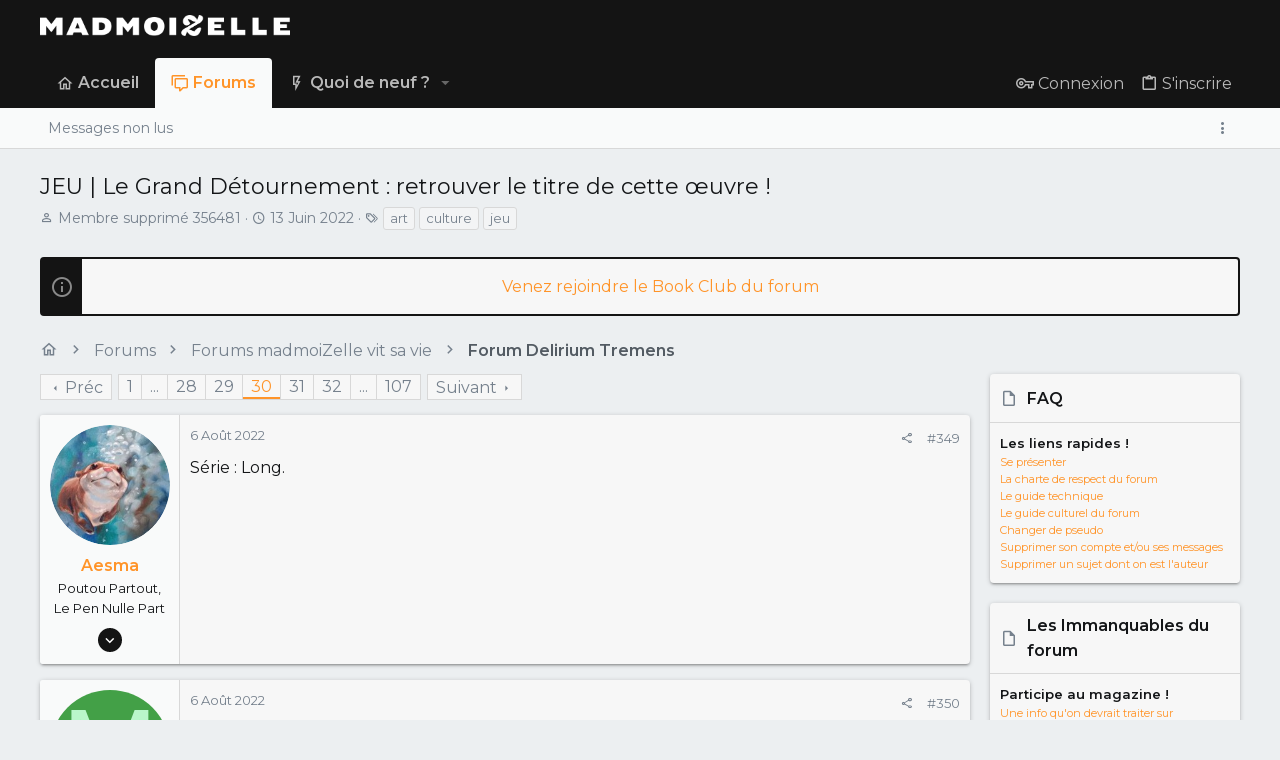

--- FILE ---
content_type: text/html; charset=utf-8
request_url: https://forums.madmoizelle.com/sujets/jeu-le-grand-detournement-retrouver-le-titre-de-cette-oeuvre.162307/page-30
body_size: 22879
content:
<!DOCTYPE html>











	
	




	<meta name="apple-mobile-web-app-title" content="Forums Madmoizelle">
	


	
	


















	



















	











	

































	



























	






	




































<html id="XF" lang="fr-FR" dir="LTR"
	  style="font-size: 62.5%;"
	  data-app="public"
	  data-template="thread_view"
	  data-container-key="node-32"
	  data-content-key="thread-162307"
	  data-logged-in="false"
	  data-cookie-prefix="xf_"
	  data-csrf="1768811510,4ebf56f06b92cd491259e597cce98d9c"
	  class="has-no-js template-thread_view  uix_page--fixed uix_hasSectionLinks  uix_hasCrumbs uix_hasPageAction"
	  >
	<head>
		<meta charset="utf-8" />
		<meta http-equiv="X-UA-Compatible" content="IE=Edge" />
		<meta name="viewport" content="width=device-width, initial-scale=1, viewport-fit=cover">
		
		

		<title>JEU | Le Grand Détournement : retrouver le titre de cette œuvre ! | Page 30 | Forums Madmoizelle</title>
		<link rel="manifest" href="/webmanifest.php">
		
			<meta name="theme-color" content="#141414" />
			<meta name="msapplication-TileColor" content="#141414">
		
		<meta name="apple-mobile-web-app-title" content="Forums Madmoizelle">
		

		
			
		<meta name="description" content="Série : Long." />
		<meta property="og:description" content="Série : Long." />
		<meta property="twitter:description" content="Série : Long." />
	
		
			<meta property="og:url" content="https://forums.madmoizelle.com/sujets/jeu-le-grand-detournement-retrouver-le-titre-de-cette-oeuvre.162307/" />
		
			<link rel="canonical" href="https://forums.madmoizelle.com/sujets/jeu-le-grand-detournement-retrouver-le-titre-de-cette-oeuvre.162307/page-30" />
		
			<link rel="prev" href="/sujets/jeu-le-grand-detournement-retrouver-le-titre-de-cette-oeuvre.162307/page-29" />
		
			<link rel="next" href="/sujets/jeu-le-grand-detournement-retrouver-le-titre-de-cette-oeuvre.162307/page-31" />
		

		
			
	
	
	<meta property="og:site_name" content="Forums Madmoizelle" />


		
		
			
	
	
	<meta property="og:type" content="website" />


		
		
			
	
	
	
		<meta property="og:title" content="JEU | Le Grand Détournement : retrouver le titre de cette œuvre !" />
		<meta property="twitter:title" content="JEU | Le Grand Détournement : retrouver le titre de cette œuvre !" />
	


		
		
		
		

		
	<!-- CMP -->
<script type="text/javascript">window.gdprAppliesGlobally=true;(function(){function a(e){if(!window.frames[e]){if(document.body&&document.body.firstChild){var t=document.body;var n=document.createElement("iframe");n.style.display="none";n.name=e;n.title=e;t.insertBefore(n,t.firstChild)}
else{setTimeout(function(){a(e)},5)}}}function e(n,r,o,c,s){function e(e,t,n,a){if(typeof n!=="function"){return}if(!window[r]){window[r]=[]}var i=false;if(s){i=s(e,t,n)}if(!i){window[r].push({command:e,parameter:t,callback:n,version:a})}}e.stub=true;function t(a){if(!window[n]||window[n].stub!==true){return}if(!a.data){return}
var i=typeof a.data==="string";var e;try{e=i?JSON.parse(a.data):a.data}catch(t){return}if(e[o]){var r=e[o];window[n](r.command,r.parameter,function(e,t){var n={};n[c]={returnValue:e,success:t,callId:r.callId};a.source.postMessage(i?JSON.stringify(n):n,"*")},r.version)}}
if(typeof window[n]!=="function"){window[n]=e;if(window.addEventListener){window.addEventListener("message",t,false)}else{window.attachEvent("onmessage",t)}}}e("__tcfapi","__tcfapiBuffer","__tcfapiCall","__tcfapiReturn");a("__tcfapiLocator");(function(e){
  var t=document.createElement("script");t.id="spcloader";t.type="text/javascript";t.async=true;t.src="https://sdk.privacy-center.org/"+e+"/loader.js?target="+document.location.hostname;t.charset="utf-8";var n=document.getElementsByTagName("script")[0];n.parentNode.insertBefore(t,n)})("a1eae917-f28e-4669-a7e7-8b28857ccf7a")})();</script>
	
	

	

	
		
	

	<link rel="stylesheet" href="/css.php?css=public%3Anormalize.css%2Cpublic%3Afa.css%2Cpublic%3Acore.less%2Cpublic%3Aapp.less&amp;s=25&amp;l=6&amp;d=1750232789&amp;k=4303438c5aefe9123471621e2372693b8c2423b7" />

	
		<link rel="preload" href="/styles/uix/fonts/icons/material-icons/fonts/materialdesignicons-webfont.woff2?v=5.8.55" as="font" type="font/woff2" crossorigin="anonymous" />
		<link rel="stylesheet" href="/styles/uix/fonts/icons/material-icons/css/materialdesignicons.min.css?d=1657103172" />	
	

	
	
	

	<link rel="stylesheet" href="/css.php?css=public%3Abb_code.less%2Cpublic%3Amessage.less%2Cpublic%3Anotices.less%2Cpublic%3Ashare_controls.less%2Cpublic%3Astructured_list.less%2Cpublic%3Ath_uix_threadStarterPost.less%2Cpublic%3Auix.less%2Cpublic%3Auix_socialMedia.less%2Cpublic%3Aextra.less&amp;s=25&amp;l=6&amp;d=1750232789&amp;k=e2f017f999411ac4410c819a0dee63ff3b08d6ae" />

	
		<link href='//fonts.googleapis.com/css?family=Montserrat:300,400,500,600,700' rel='stylesheet' type='text/css'>
	
	
		<script src="https://forums.madmoizelle.com/js/xf/preamble.min.js?_v=fa9befb1"></script>
	
	
	<meta name="apple-mobile-web-app-capable" content="yes">


		
			<link rel="icon" type="image/png" href="https://forums.madmoizelle.com/data/assets/logo/icon-x32.png" sizes="32x32" />
		
		
		<script>(function(w,d,s,l,i){w[l]=w[l]||[];w[l].push({'gtm.start':
new Date().getTime(),event:'gtm.js'});var f=d.getElementsByTagName(s)[0],
j=d.createElement(s),dl=l!='dataLayer'?'&l='+l:'';j.async=true;j.src=
'https://www.googletagmanager.com/gtm.js?id='+i+dl;f.parentNode.insertBefore(j,f);
})(window,document,'script','dataLayer','GTM-PNZLJMP');</script>
<script defer data-api="https://forums.madmoizelle.com/plsbl/api/event" data-domain="forums.madmoizelle.com" src="https://forums.madmoizelle.com/plsbl/js/plausible.js"></script>

		

		

	</head>

	<body data-template="thread_view">
		
		<noscript>
			<iframe src="https://www.googletagmanager.com/ns.html?id=GTM-PNZLJMP" height="0" width="0" style="display:none;visibility:hidden"></iframe>
		</noscript>
		
		<style>
	.p-pageWrapper .p-navSticky {
		top: 0 !important;
	}

	

	
	

	
	
	
		
			
			
				
			
		
	

	

	

		
		
		.uix_mainTabBar {top: 90px !important;}
		.uix_stickyBodyElement:not(.offCanvasMenu) {
			top: 110px !important;
			min-height: calc(100vh - 110px) !important;
		}
		.uix_sidebarInner .uix_sidebar--scroller {margin-top: 110px;}
		.uix_sidebarInner {margin-top: -110px;}
		.p-body-sideNavInner .uix_sidebar--scroller {margin-top: 110px;}
		.p-body-sideNavInner {margin-top: -110px;}
		.uix_stickyCategoryStrips {top: 110px !important;}
		#XF .u-anchorTarget {
			height: 110px;
			margin-top: -110px;
		}
	
		

		
			@media (max-width: 900px) {
		
				.p-sectionLinks {display: none;}

				

				.uix_mainTabBar {top: 50px !important;}
				.uix_stickyBodyElement:not(.offCanvasMenu) {
					top: 70px !important;
					min-height: calc(100vh - 70px) !important;
				}
				.uix_sidebarInner .uix_sidebar--scroller {margin-top: 70px;}
				.uix_sidebarInner {margin-top: -70px;}
				.p-body-sideNavInner .uix_sidebar--scroller {margin-top: 70px;}
				.p-body-sideNavInner {margin-top: -70px;}
				.uix_stickyCategoryStrips {top: 70px !important;}
				#XF .u-anchorTarget {
					height: 70px;
					margin-top: -70px;
				}

				
		
			}
		
	

	.uix_sidebarNav .uix_sidebar--scroller {max-height: calc(100vh - 70px);}
	
	
</style>


		<div id="jumpToTop"></div>

		

		<div class="uix_pageWrapper--fixed">
			<div class="p-pageWrapper" id="top">

				
					
	
	



					

					

					
						
						
							<header class="p-header" id="header">
								<div class="p-header-inner">
									
						
							<div class="p-header-content">
								
									
										
	
	<div class="p-header-logo p-header-logo--image">
		<a class="uix_logo" href="https://www.madmoizelle.com">
			
				<img src="https://forums.madmoizelle.com/data/assets/logo/logo-madmoizelle-rvb-blanc.png" srcset="https://forums.madmoizelle.com/data/assets/logo/logo-madmoizelle-rvb-blanc.png 2x" alt="Forums Madmoizelle"
					 width="" height="" />
				
		</a>
		
			<a class="uix_logoSmall" href="https://www.madmoizelle.com">
				<img src="/styles/uix/basic/uix_logoSmall.jpg"
					 alt="Forums Madmoizelle"
					 />
			</a>
		
	</div>


									

									
								
							</div>
						
					
								</div>
							</header>
						
					
					

					
					
					

					
						<div class="p-navSticky p-navSticky--all " data-top-offset-breakpoints="
						[
							{
								&quot;breakpoint&quot;: &quot;0&quot;,
								&quot;offset&quot;: &quot;0&quot;
							}
							
							
						]
					" data-xf-init="sticky-header">
							
						<nav class="p-nav">
							<div class="p-nav-inner">
								
									
									
										
										
									<button type="button" class="button--plain p-nav-menuTrigger js-uix_badge--totalUnread badgeContainer button" data-badge="0" data-xf-click="off-canvas" data-menu=".js-headerOffCanvasMenu" role="button" tabindex="0" aria-label="Menu"><span class="button-text">
										<i aria-hidden="true"></i>
									</span></button>
									
								

								
	
	<div class="p-header-logo p-header-logo--image">
		<a class="uix_logo" href="https://www.madmoizelle.com">
			
				<img src="https://forums.madmoizelle.com/data/assets/logo/logo-madmoizelle-rvb-blanc.png" srcset="https://forums.madmoizelle.com/data/assets/logo/logo-madmoizelle-rvb-blanc.png 2x" alt="Forums Madmoizelle"
					 width="" height="" />
				
		</a>
		
			<a class="uix_logoSmall" href="https://www.madmoizelle.com">
				<img src="/styles/uix/basic/uix_logoSmall.jpg"
					 alt="Forums Madmoizelle"
					 />
			</a>
		
	</div>



								
									
										<div class="p-nav-scroller hScroller" data-xf-init="h-scroller" data-auto-scroll=".p-navEl.is-selected">
											<div class="hScroller-scroll">
												<ul class="p-nav-list js-offCanvasNavSource">
													
														<li>
															
	<div class="p-navEl u-ripple " >
		
			
				
	
	<a href="https://www.madmoizelle.com"
			class="p-navEl-link  "
			
			data-xf-key="1"
			data-nav-id="home"><span>Accueil</span></a>

				
				
			
			
			
		
			
	
</div>

														</li>
													
														<li>
															
	<div class="p-navEl u-ripple is-selected" data-has-children="true">
		
			
				
	
	<a href="/"
			class="p-navEl-link p-navEl-link--splitMenu "
			
			
			data-nav-id="forums"><span>Forums</span></a>

				
					<a data-xf-key="2"
					   data-xf-click="menu"
					   data-menu-pos-ref="< .p-navEl"
					   class="p-navEl-splitTrigger"
					   role="button"
					   tabindex="0"
					   aria-label="Bascule étendue"
					   aria-expanded="false"
					   aria-haspopup="true">
					</a>
				
				
			
				
					<div class="menu menu--structural" data-menu="menu" aria-hidden="true">
						<div class="menu-content">
							
								
	
	
	<a href="/whats-new/posts/"
			class="menu-linkRow u-ripple u-indentDepth0 js-offCanvasCopy "
			
			
			data-nav-id="newPosts"><span>Messages non lus</span></a>

	

							
						</div>
					</div>
				
			
			
			
		
			
	
</div>

														</li>
													
														<li>
															
	<div class="p-navEl u-ripple " data-has-children="true">
		
			
				
	
	<a href="/whats-new/"
			class="p-navEl-link p-navEl-link--splitMenu "
			
			
			data-nav-id="whatsNew"><span>Quoi de neuf ?</span></a>

				
					<a data-xf-key="3"
					   data-xf-click="menu"
					   data-menu-pos-ref="< .p-navEl"
					   class="p-navEl-splitTrigger"
					   role="button"
					   tabindex="0"
					   aria-label="Bascule étendue"
					   aria-expanded="false"
					   aria-haspopup="true">
					</a>
				
				
			
				
					<div class="menu menu--structural" data-menu="menu" aria-hidden="true">
						<div class="menu-content">
							
								
	
	
	<a href="/whats-new/posts/"
			class="menu-linkRow u-ripple u-indentDepth0 js-offCanvasCopy "
			 rel="nofollow"
			
			data-nav-id="whatsNewPosts"><span>Messages</span></a>

	

							
								
	
	
	<a href="/whats-new/latest-activity"
			class="menu-linkRow u-ripple u-indentDepth0 js-offCanvasCopy "
			 rel="nofollow"
			
			data-nav-id="latestActivity"><span>Activités récentes</span></a>

	

							
						</div>
					</div>
				
			
			
			
		
			
	
</div>

														</li>
													
												</ul>
											</div>
										</div>
									

									
								

								
	


								
									<div class="p-nav-opposite">
										
											
		
			
				
					<div class="p-navgroup p-account p-navgroup--guest">
						
							
								
	
		
		
	
		
			<a href="/connexion/" class="p-navgroup-link p-navgroup-link--textual p-navgroup-link--logIn" data-xf-click="menu">
				<i></i>
				<span class="p-navgroup-linkText">Connexion</span>
			</a>
			<div class="menu menu--structural menu--medium" data-menu="menu" aria-hidden="true" data-href="/connexion/"></div>
		
	
	
		
			<a href="/inscription/" class="p-navgroup-link u-ripple p-navgroup-link--textual p-navgroup-link--register" data-xf-click="overlay" data-follow-redirects="on">
				<i></i>
				<span class="p-navgroup-linkText">S'inscrire</span>
			</a>
		
	

	

							
						
					</div>
				
				
				
	

			
		
	
											
	
		
	
		
			<a aria-label="Toggle sidebar" href="javascript:;" class="uix_sidebarTrigger__component uix_sidebarTrigger p-navgroup-link" data-xf-init="tooltip" title="Sidebar" rel="nofollow">
				<i class="fa--xf far fa-ellipsis-v mdi mdi-dots-vertical" aria-hidden="true"></i>
				<span class="uix_sidebarTrigger--phrase">Toggle sidebar</span>
			</a>
		
		
			<a aria-label="Toggle sidebar" href="javascript:;" class="uix_sidebarCanvasTrigger uix_sidebarTrigger__component p-navgroup-link" data-xf-init="tooltip" title="Sidebar">
				<i class="fa--xf far fa-ellipsis-v mdi mdi-dots-vertical" aria-hidden="true"></i>
				<span class="uix_sidebarTrigger--phrase">Toggle sidebar</span>
			</a>
		
	

	

										
									</div>
								
							</div>
							
						</nav>
					
							
		
			<div class="p-sectionLinks">
				<div class="pageContent">
					
						
							
								
								
								<div class="p-sectionLinks-inner hScroller" data-xf-init="h-scroller">
									<div class="hScroller-scroll">
										<ul class="p-sectionLinks-list">
											
												<li>
													
	<div class="p-navEl u-ripple " >
		
			
				
	
	<a href="/whats-new/posts/"
			class="p-navEl-link  "
			
			data-xf-key="alt+1"
			data-nav-id="newPosts"><span>Messages non lus</span></a>

				
				
			
			
			
		
			
	
</div>

												</li>
											
										</ul>
									</div>
								</div>
							
							
								<div class="p-nav-opposite">
									
										
										
	
		
	
		
			<a aria-label="Toggle sidebar" href="javascript:;" class="uix_sidebarTrigger__component uix_sidebarTrigger p-navgroup-link" data-xf-init="tooltip" title="Sidebar" rel="nofollow">
				<i class="fa--xf far fa-ellipsis-v mdi mdi-dots-vertical" aria-hidden="true"></i>
				<span class="uix_sidebarTrigger--phrase">Toggle sidebar</span>
			</a>
		
		
			<a aria-label="Toggle sidebar" href="javascript:;" class="uix_sidebarCanvasTrigger uix_sidebarTrigger__component p-navgroup-link" data-xf-init="tooltip" title="Sidebar">
				<i class="fa--xf far fa-ellipsis-v mdi mdi-dots-vertical" aria-hidden="true"></i>
				<span class="uix_sidebarTrigger--phrase">Toggle sidebar</span>
			</a>
		
	

	

									
								</div>
							
						
					
				</div>
			</div>
			
	
						</div>
						

					

					
	

					
	

					
	

					
	

					
				

				
				<div class="offCanvasMenu offCanvasMenu--nav js-headerOffCanvasMenu" data-menu="menu" aria-hidden="true" data-ocm-builder="navigation">
					<div class="offCanvasMenu-backdrop" data-menu-close="true"></div>
					<div class="offCanvasMenu-content">
						
						<div class="sidePanel sidePanel--nav sidePanel--visitor">
	<div class="sidePanel__tabPanels">
		
		<div data-content="navigation" class="is-active sidePanel__tabPanel js-navigationTabPanel">
			
							<div class="offCanvasMenu-header">
								Menu
								<a class="offCanvasMenu-closer" data-menu-close="true" role="button" tabindex="0" aria-label="Fermer"></a>
							</div>
							
							<div class="js-offCanvasNavTarget"></div>
							
							
						
		</div>
		
		
		
	</div>
</div>

						
						<div class="offCanvasMenu-installBanner js-installPromptContainer" style="display: none;" data-xf-init="install-prompt">
							<div class="offCanvasMenu-installBanner-header">Installer l'application</div>
							<button type="button" class="js-installPromptButton button"><span class="button-text">Installer</span></button>
						</div>
					</div>
				</div>

				
	
		
	
		
			<div class="p-body-header">
				<div class="pageContent">
					
						
							<div class="uix_headerInner">
								
									
										<div class="p-title ">
											
												
													<h1 class="p-title-value">JEU | Le Grand Détournement : retrouver le titre de cette œuvre !</h1>
												
											
										</div>
									

									
										<div class="p-description">
	<ul class="listInline listInline--bullet">
		<li>
			<i class="fa--xf far fa-user" aria-hidden="true" title="Initiateur de la discussion"></i>
			<span class="u-srOnly">Initiateur de la discussion</span>

			<span class="username  u-concealed" dir="auto" data-user-id="0">Membre supprimé 356481</span>
		</li>
		<li>
			<i class="fa--xf far fa-clock" aria-hidden="true" title="Date de début"></i>
			<span class="u-srOnly">Date de début</span>

			<a href="/sujets/jeu-le-grand-detournement-retrouver-le-titre-de-cette-oeuvre.162307/" class="u-concealed"><time  class="u-dt" dir="auto" datetime="2022-06-13T11:40:03+0200" data-time="1655113203" data-date-string="13 Juin 2022" data-time-string="11:40" title="le 13 Juin 2022 à 11:40">13 Juin 2022</time></a>
		</li>
		
			<li>
				

	

	<dl class="tagList tagList--thread-162307 ">
		<dt>
			
				
		<i class="fa--xf far fa-tags" aria-hidden="true" title="Mots-clés"></i>
		<span class="u-srOnly">Mots-clés</span>
	
			
		</dt>
		<dd>
			<span class="js-tagList">
				
					
						<a href="/tags/art/" class="tagItem tagItem--tag_art" dir="auto">
							art
						</a>
					
						<a href="/tags/culture/" class="tagItem tagItem--tag_culture" dir="auto">
							culture
						</a>
					
						<a href="/tags/jeu/" class="tagItem tagItem--tag_jeu" dir="auto">
							jeu
						</a>
					
				
			</span>
		</dd>
	</dl>


			</li>
		
	</ul>
</div>
									
								
							</div>
						
						
					
				</div>
			</div>
		
	

	


				<div class="p-body">

					

					<div class="p-body-inner ">
						
						<!--XF:EXTRA_OUTPUT-->

						
	
		
	
		
			
	
		
		
		

		<ul class="notices notices--block  js-notices"
			data-xf-init="notices"
			data-type="block"
			data-scroll-interval="6">

			
				
	<li class="notice js-notice notice--primary"
		data-notice-id="10"
		data-delay-duration="0"
		data-display-duration="0"
		data-auto-dismiss=""
		data-visibility="">
		
		<div class="uix_noticeInner">
			
			<div class="uix_noticeIcon">
				
					<i class="fa--xf far fa-info-circle" aria-hidden="true"></i>
				
			</div>

			
			<div class="notice-content">
				
				<div id="alj-forum-autopromo" style="text-align: center; font-weight: 400;"></div>
<script>
	(function () {
		var alj_autopromo = [
			{
				texte: "Venez rejoindre le Book Club du forum",
				lien: "https://forums.madmoizelle.com/sujets/juin-2020.154124/"
			},
			{
				texte: "Nouvelle sur le forum ? Par ici pour se présenter !",
				lien: "http://forums.madmoizelle.com/sujets/la-presentation-des-nouvelles.72042/"
			},
		];
		var item = alj_autopromo[Math.floor(Math.random() * alj_autopromo.length)];
		var a = document.createElement('a');
		a.href = item.lien;
		a.innerHTML = item.texte;
		document.getElementById('alj-forum-autopromo').appendChild(a);
	})();
</script>
			</div>
		</div>
	</li>

			
		</ul>
	

		

		
	

	


						
	


						
	


						
	
		
	

	
	<!-- Billboard_1 -->
	<div id='optidigital-adslot-Billboard_1' style='display:none;' class="Billboard_1"></div>


	
	
		<div class="breadcrumb ">
			<div class="pageContent">
				
					
						
							<ul class="p-breadcrumbs "
								itemscope itemtype="https://schema.org/BreadcrumbList">
								
									
		

		
		
			
			
	<li itemprop="itemListElement" itemscope itemtype="https://schema.org/ListItem">
		<a href="https://www.madmoizelle.com" itemprop="item">
			
				<i class="fa--xf far fa-home" aria-hidden="true"></i>
				<span style="display: none;" itemprop="name">Accueil</span>
				
		</a>
		<meta itemprop="position" content="1" />
	</li>

		

		
			
			
	<li itemprop="itemListElement" itemscope itemtype="https://schema.org/ListItem">
		<a href="/" itemprop="item">
			
				<span itemprop="name">Forums</span>
			
		</a>
		<meta itemprop="position" content="2" />
	</li>

		
		
			
			
	<li itemprop="itemListElement" itemscope itemtype="https://schema.org/ListItem">
		<a href="/categories/forums-madmoizelle-vit-sa-vie.24/" itemprop="item">
			
				<span itemprop="name">Forums madmoiZelle vit sa vie</span>
			
		</a>
		<meta itemprop="position" content="3" />
	</li>

		
			
			
	<li itemprop="itemListElement" itemscope itemtype="https://schema.org/ListItem">
		<a href="/forums/forum-delirium-tremens/" itemprop="item">
			
				<span itemprop="name">Forum Delirium Tremens</span>
			
		</a>
		<meta itemprop="position" content="4" />
	</li>

		
	
								
							</ul>
						
					
				
			</div>
		</div>
	

	

	


						
	


						
	<noscript class="js-jsWarning"><div class="blockMessage blockMessage--important blockMessage--iconic u-noJsOnly">JavaScript est désactivé. Pour une meilleure expérience, veuillez activer JavaScript dans votre navigateur avant de continuer.</div></noscript>

						
	<div class="blockMessage blockMessage--important blockMessage--iconic js-browserWarning" style="display: none">Vous utilisez un navigateur obsolète. Il se peut que ce site ou d'autres sites Web ne s'affichent pas correctement.<br /> Vous devriez le mettre à jour ou utiliser un <a href="https://www.mozilla.org/fr/firefox/" target="_blank">navigateur alternatif</a>.</div>



						<div uix_component="MainContainer" class="uix_contentWrapper">

							
	


							
							
	

							
	

							
	

							
	


							<div class="p-body-main p-body-main--withSidebar ">
								
								

								
	

								<div uix_component="MainContent" class="p-body-content">
									<!-- ABOVE MAIN CONTENT -->
									
	

									
	

									
	

									
	

									
	

									<div class="p-body-pageContent">
										
	

										
	

										
	

										
	

										
	

										

















	
	
	
		
	
	
	


	
	
	
		
	
	
	


	
	
		
	
	
	


	
	












	

	
		
	



















<div class="block block--messages" data-xf-init="" data-type="post" data-href="/inline-mod/" data-search-target="*">

	<span class="u-anchorTarget" id="posts"></span>

	
		
	

	

	<div class="block-outer"><div class="block-outer-main"><nav class="pageNavWrapper pageNavWrapper--mixed ">



<div class="pageNav pageNav--skipStart pageNav--skipEnd">
	
		<a href="/sujets/jeu-le-grand-detournement-retrouver-le-titre-de-cette-oeuvre.162307/page-29" class="pageNav-jump pageNav-jump--prev">Préc</a>
	

	<ul class="pageNav-main">
		

	
		<li class="pageNav-page "><a href="/sujets/jeu-le-grand-detournement-retrouver-le-titre-de-cette-oeuvre.162307/">1</a></li>
	


		
			
				<li class="pageNav-page pageNav-page--skip pageNav-page--skipStart">
					<a data-xf-init="tooltip" title="Aller à la page"
						data-xf-click="menu"
						role="button" tabindex="0" aria-expanded="false" aria-haspopup="true">...</a>
					

	<div class="menu menu--pageJump" data-menu="menu" aria-hidden="true">
		<div class="menu-content">
			<h4 class="menu-header">Aller à la page</h4>
			<div class="menu-row" data-xf-init="page-jump" data-page-url="/sujets/jeu-le-grand-detournement-retrouver-le-titre-de-cette-oeuvre.162307/page-%page%">
				<div class="inputGroup inputGroup--numbers">
					<div class="inputGroup inputGroup--numbers inputNumber" data-xf-init="number-box"><input type="number" pattern="\d*" class="input input--number js-numberBoxTextInput input input--numberNarrow js-pageJumpPage" value="27"  min="1" max="107" step="1" required="required" data-menu-autofocus="true" /></div>
					<span class="inputGroup-text"><button type="button" class="js-pageJumpGo button"><span class="button-text">Aller</span></button></span>
				</div>
			</div>
		</div>
	</div>

				</li>
			
		

		
			

	
		<li class="pageNav-page pageNav-page--earlier"><a href="/sujets/jeu-le-grand-detournement-retrouver-le-titre-de-cette-oeuvre.162307/page-28">28</a></li>
	

		
			

	
		<li class="pageNav-page pageNav-page--earlier"><a href="/sujets/jeu-le-grand-detournement-retrouver-le-titre-de-cette-oeuvre.162307/page-29">29</a></li>
	

		
			

	
		<li class="pageNav-page pageNav-page--current "><a href="/sujets/jeu-le-grand-detournement-retrouver-le-titre-de-cette-oeuvre.162307/page-30">30</a></li>
	

		
			

	
		<li class="pageNav-page pageNav-page--later"><a href="/sujets/jeu-le-grand-detournement-retrouver-le-titre-de-cette-oeuvre.162307/page-31">31</a></li>
	

		
			

	
		<li class="pageNav-page pageNav-page--later"><a href="/sujets/jeu-le-grand-detournement-retrouver-le-titre-de-cette-oeuvre.162307/page-32">32</a></li>
	

		

		
			
				<li class="pageNav-page pageNav-page--skip pageNav-page--skipEnd">
					<a data-xf-init="tooltip" title="Aller à la page"
						data-xf-click="menu"
						role="button" tabindex="0" aria-expanded="false" aria-haspopup="true">...</a>
					

	<div class="menu menu--pageJump" data-menu="menu" aria-hidden="true">
		<div class="menu-content">
			<h4 class="menu-header">Aller à la page</h4>
			<div class="menu-row" data-xf-init="page-jump" data-page-url="/sujets/jeu-le-grand-detournement-retrouver-le-titre-de-cette-oeuvre.162307/page-%page%">
				<div class="inputGroup inputGroup--numbers">
					<div class="inputGroup inputGroup--numbers inputNumber" data-xf-init="number-box"><input type="number" pattern="\d*" class="input input--number js-numberBoxTextInput input input--numberNarrow js-pageJumpPage" value="33"  min="1" max="107" step="1" required="required" data-menu-autofocus="true" /></div>
					<span class="inputGroup-text"><button type="button" class="js-pageJumpGo button"><span class="button-text">Aller</span></button></span>
				</div>
			</div>
		</div>
	</div>

				</li>
			
		

		

	
		<li class="pageNav-page "><a href="/sujets/jeu-le-grand-detournement-retrouver-le-titre-de-cette-oeuvre.162307/page-107">107</a></li>
	

	</ul>

	
		<a href="/sujets/jeu-le-grand-detournement-retrouver-le-titre-de-cette-oeuvre.162307/page-31" class="pageNav-jump pageNav-jump--next">Suivant</a>
	
</div>

<div class="pageNavSimple">
	
		<a href="/sujets/jeu-le-grand-detournement-retrouver-le-titre-de-cette-oeuvre.162307/"
			class="pageNavSimple-el pageNavSimple-el--first"
			data-xf-init="tooltip" title="Premier">
			<i aria-hidden="true"></i> <span class="u-srOnly">Premier</span>
		</a>
		<a href="/sujets/jeu-le-grand-detournement-retrouver-le-titre-de-cette-oeuvre.162307/page-29" class="pageNavSimple-el pageNavSimple-el--prev">
			<i aria-hidden="true"></i> Préc
		</a>
	

	<a class="pageNavSimple-el pageNavSimple-el--current"
		data-xf-init="tooltip" title="Aller à la page"
		data-xf-click="menu" role="button" tabindex="0" aria-expanded="false" aria-haspopup="true">
		30 de 107
	</a>
	

	<div class="menu menu--pageJump" data-menu="menu" aria-hidden="true">
		<div class="menu-content">
			<h4 class="menu-header">Aller à la page</h4>
			<div class="menu-row" data-xf-init="page-jump" data-page-url="/sujets/jeu-le-grand-detournement-retrouver-le-titre-de-cette-oeuvre.162307/page-%page%">
				<div class="inputGroup inputGroup--numbers">
					<div class="inputGroup inputGroup--numbers inputNumber" data-xf-init="number-box"><input type="number" pattern="\d*" class="input input--number js-numberBoxTextInput input input--numberNarrow js-pageJumpPage" value="30"  min="1" max="107" step="1" required="required" data-menu-autofocus="true" /></div>
					<span class="inputGroup-text"><button type="button" class="js-pageJumpGo button"><span class="button-text">Aller</span></button></span>
				</div>
			</div>
		</div>
	</div>


	
		<a href="/sujets/jeu-le-grand-detournement-retrouver-le-titre-de-cette-oeuvre.162307/page-31" class="pageNavSimple-el pageNavSimple-el--next">
			Suivant <i aria-hidden="true"></i>
		</a>
		<a href="/sujets/jeu-le-grand-detournement-retrouver-le-titre-de-cette-oeuvre.162307/page-107"
			class="pageNavSimple-el pageNavSimple-el--last"
			data-xf-init="tooltip" title="Dernier">
			<i aria-hidden="true"></i> <span class="u-srOnly">Dernier</span>
		</a>
	
</div>

</nav>



</div></div>

	

	
		
	<div class="block-outer js-threadStatusField"></div>

	

	<div class="block-container lbContainer"
		data-xf-init="lightbox select-to-quote"
		data-message-selector=".js-post"
		data-lb-id="thread-162307"
		data-lb-universal="0">

		<div class="block-body js-replyNewMessageContainer">
			
				

					

					
						

	


	

	

	
	<article class="message   message--post  js-post js-inlineModContainer  "
			 data-author="Aesma"
			 data-content="post-11923195"
			 id="js-post-11923195">

		<span class="u-anchorTarget" id="post-11923195"></span>

		
			<div class="message-inner">
				
					<div class="message-cell message-cell--user">
						

	<section itemscope itemtype="https://schema.org/Person" class="message-user ">
		<div class="message-avatar ">
			<div class="message-avatar-wrapper">
				
					<a href="/membres/aesma.176828/" class="avatar avatar--l" data-user-id="176828" data-xf-init="member-tooltip">
			<img src="https://forums.madmoizelle.com/data/avatars/l/176/176828.jpg?1634675928" srcset="https://forums.madmoizelle.com/data/avatars/h/176/176828.jpg?1634675928 2x" alt="Aesma" class="avatar-u176828-l" width="192" height="192" loading="lazy" itemprop="image" /> 
		</a>
				
				
			</div>
		</div>
		<div class="uix_messagePostBitWrapper">
			<div class="message-userDetails">
				<h4 class="message-name"><a href="/membres/aesma.176828/" class="username " dir="auto" data-user-id="176828" data-xf-init="member-tooltip" itemprop="name">Aesma</a></h4>
				<h5 class="userTitle message-userTitle" dir="auto" itemprop="jobTitle">Poutou Partout, Le Pen Nulle Part</h5>
				
				
				
				
			</div>
			
			
				
				
					
						<div class="thThreads__message-userExtras">
					
							<div class="message-userExtras">
								
									
										<dl class="pairs pairs--justified">
											
												<dt>
													<span data-xf-init="tooltip" title="Inscrit">
														<i class="fa--xf far fa-user" aria-hidden="true"></i>
													</span>
												</dt>
											
											<dd>23 Janvier 2014</dd>
										</dl>
									
									
										<dl class="pairs pairs--justified">
											
												<dt>
													<span data-xf-init="tooltip" title="Messages">
														<i class="fa--xf far fa-comments" aria-hidden="true"></i>
													</span>
												</dt>
												
											<dd>8 722</dd>
										</dl>
									
									
									
										<dl class="pairs pairs--justified">
											
												<dt>
													<span data-xf-init="tooltip" title="Réputation">
														<i class="fa--xf far fa-thumbs-up" aria-hidden="true"></i>
													</span>
												</dt>
												
											<dd>40 550</dd>
										</dl>
									
									
										<dl class="pairs pairs--justified">
											
												<dt>
													<span data-xf-init="tooltip" title="Points">
														<i class="fa--xf far fa-trophy" aria-hidden="true"></i>
													</span>
												</dt>
											
											<dd>5 904</dd>
										</dl>
									
									
									
									
									
										

	

										
									
								
							</div>
						
							</div>
							<div class="thThreads__userExtra--toggle">
								<a href="javascript:;" class="thThreads__userExtra--trigger" data-xf-click="ththreads-userextra-trigger"></a>
							</div>
						
				
			
		</div>
		<span class="message-userArrow"></span>
	</section>

					</div>
				

				
					<div class="message-cell message-cell--main">
						
							<div class="message-main uix_messageContent js-quickEditTarget">

								
									

	<header class="message-attribution message-attribution--split">
		<ul class="message-attribution-main listInline ">
			
			<li class="u-concealed">
				<a href="/sujets/jeu-le-grand-detournement-retrouver-le-titre-de-cette-oeuvre.162307/post-11923195" rel="nofollow">
					<time  class="u-dt" dir="auto" datetime="2022-08-06T22:36:31+0200" data-time="1659818191" data-date-string="6 Août 2022" data-time-string="22:36" title="le 6 Août 2022 à 22:36" itemprop="datePublished">6 Août 2022</time>
				</a>
			</li>
			
			
		</ul>

		<ul class="message-attribution-opposite message-attribution-opposite--list ">
			
			<li>
				<a href="/sujets/jeu-le-grand-detournement-retrouver-le-titre-de-cette-oeuvre.162307/post-11923195"
					class="message-attribution-gadget"
					data-xf-init="share-tooltip"
					data-href="/posts/11923195/share"
					aria-label="Partager"
					rel="nofollow">
					<i class="fa--xf far fa-share-alt" aria-hidden="true"></i>
				</a>
			</li>
			
			
				<li>
					<a href="/sujets/jeu-le-grand-detournement-retrouver-le-titre-de-cette-oeuvre.162307/post-11923195" rel="nofollow">
						#349
					</a>
				</li>
			
		</ul>
	</header>

								

								<div class="message-content js-messageContent">
									

										
											
	
	
	

										

										
											

	<div class="message-userContent lbContainer js-lbContainer "
		 data-lb-id="post-11923195"
		 data-lb-caption-desc="Aesma &middot; le 6 Août 2022 à 22:36">

		

		<article class="message-body js-selectToQuote">
			
				
			
			
				<div class="bbWrapper">Série : Long.</div>
			
			<div class="js-selectToQuoteEnd">&nbsp;</div>
			
				
			
		</article>

		

		
	</div>

										

										
											
	

										

										
											
	

										

									
								</div>

								<div class="reactionsBar js-reactionsList ">
									
								</div>

								
									
	<footer class="message-footer">
		

		

		<div class="js-historyTarget message-historyTarget toggleTarget" data-href="trigger-href"></div>
	</footer>

								
							</div>

						
					</div>
				
			</div>
		
	</article>

	
	

	
	
		<!-- Mobile_Pos1 -->
		<div id='optidigital-adslot-Mobile_Pos1' style='display:none;' class="Mobile_Pos1"></div>
	

	
	

	
	

	
	



					

					

				

					

					
						

	


	

	

	

	
	<article class="message    message-threadStarterPost message--post  js-post js-inlineModContainer  "
			 data-author="Membre supprimé 50439"
			 data-content="post-11923233"
			 id="js-post-11923233">

		<span class="u-anchorTarget" id="post-11923233"></span>

		
			<div class="message-inner">
				
					<div class="message-cell message-cell--user">
						

	<section itemscope itemtype="https://schema.org/Person" class="message-user ">
		<div class="message-avatar ">
			<div class="message-avatar-wrapper">
				
					<span class="avatar avatar--l avatar--default avatar--default--dynamic" data-user-id="0" style="background-color: #43a047; color: #b9f6ca" title="Membre supprimé 50439">
			<span class="avatar-u0-l" role="img" aria-label="Membre supprimé 50439">M</span> 
		</span>
				
				
			</div>
		</div>
		<div class="uix_messagePostBitWrapper">
			<div class="message-userDetails">
				<h4 class="message-name"><span class="username " dir="auto" data-user-id="0" itemprop="name">Membre supprimé 50439</span></h4>
				<h5 class="userTitle message-userTitle" dir="auto" itemprop="jobTitle">Guest</h5>
				
				
					
						<div class="uix_originalPoster__icon" data-xf-init="tooltip" title="Original poster">
							<i class="fa--xf far fa-user-edit mdi mdi-account-edit" aria-hidden="true"></i>
						</div>
					
				
				
				
			</div>
			
			
		</div>
		<span class="message-userArrow"></span>
	</section>

					</div>
				

				
					<div class="message-cell message-cell--main">
						
							<div class="message-main uix_messageContent js-quickEditTarget">

								
									

	<header class="message-attribution message-attribution--split">
		<ul class="message-attribution-main listInline ">
			
			<li class="u-concealed">
				<a href="/sujets/jeu-le-grand-detournement-retrouver-le-titre-de-cette-oeuvre.162307/post-11923233" rel="nofollow">
					<time  class="u-dt" dir="auto" datetime="2022-08-06T23:56:01+0200" data-time="1659822961" data-date-string="6 Août 2022" data-time-string="23:56" title="le 6 Août 2022 à 23:56" itemprop="datePublished">6 Août 2022</time>
				</a>
			</li>
			
			
		</ul>

		<ul class="message-attribution-opposite message-attribution-opposite--list ">
			
			<li>
				<a href="/sujets/jeu-le-grand-detournement-retrouver-le-titre-de-cette-oeuvre.162307/post-11923233"
					class="message-attribution-gadget"
					data-xf-init="share-tooltip"
					data-href="/posts/11923233/share"
					aria-label="Partager"
					rel="nofollow">
					<i class="fa--xf far fa-share-alt" aria-hidden="true"></i>
				</a>
			</li>
			
			
				<li>
					<a href="/sujets/jeu-le-grand-detournement-retrouver-le-titre-de-cette-oeuvre.162307/post-11923233" rel="nofollow">
						#350
					</a>
				</li>
			
		</ul>
	</header>

								

								<div class="message-content js-messageContent">
									

										
											
	
	
	

										

										
											

	<div class="message-userContent lbContainer js-lbContainer "
		 data-lb-id="post-11923233"
		 data-lb-caption-desc="Membre supprimé 50439 &middot; le 6 Août 2022 à 23:56">

		

		<article class="message-body js-selectToQuote">
			
				
			
			
				<div class="bbWrapper"><a href="https://forums.madmoizelle.com/membres/176828/" class="username" data-xf-init="member-tooltip" data-user-id="176828" data-username="@Aesma">@Aesma</a> Bref !</div>
			
			<div class="js-selectToQuoteEnd">&nbsp;</div>
			
				
			
		</article>

		

		
	</div>

										

										
											
	

										

										
											
	

										

									
								</div>

								<div class="reactionsBar js-reactionsList is-active">
									
	
	
		<ul class="reactionSummary">
		
			<li><span class="reaction reaction--small reaction--1" data-reaction-id="1"><i aria-hidden="true"></i><img src="[data-uri]" class="reaction-sprite js-reaction" alt="Big up !" title="Big up !" /></span></li>
		
		</ul>
	


<span class="u-srOnly">Réactions :</span>
<a class="reactionsBar-link" href="/posts/11923233/reactions" data-xf-click="overlay" data-cache="false" rel="nofollow"><bdi>Aesma</bdi></a>
								</div>

								
									
	<footer class="message-footer">
		

		

		<div class="js-historyTarget message-historyTarget toggleTarget" data-href="trigger-href"></div>
	</footer>

								
							</div>

						
					</div>
				
			</div>
		
	</article>

	
	

	
	

	
	

	
	

	
	



					

					

				

					

					
						

	


	

	

	
	<article class="message   message--post  js-post js-inlineModContainer  "
			 data-author="Aesma"
			 data-content="post-11923249"
			 id="js-post-11923249">

		<span class="u-anchorTarget" id="post-11923249"></span>

		
			<div class="message-inner">
				
					<div class="message-cell message-cell--user">
						

	<section itemscope itemtype="https://schema.org/Person" class="message-user ">
		<div class="message-avatar ">
			<div class="message-avatar-wrapper">
				
					<a href="/membres/aesma.176828/" class="avatar avatar--l" data-user-id="176828" data-xf-init="member-tooltip">
			<img src="https://forums.madmoizelle.com/data/avatars/l/176/176828.jpg?1634675928" srcset="https://forums.madmoizelle.com/data/avatars/h/176/176828.jpg?1634675928 2x" alt="Aesma" class="avatar-u176828-l" width="192" height="192" loading="lazy" itemprop="image" /> 
		</a>
				
				
			</div>
		</div>
		<div class="uix_messagePostBitWrapper">
			<div class="message-userDetails">
				<h4 class="message-name"><a href="/membres/aesma.176828/" class="username " dir="auto" data-user-id="176828" data-xf-init="member-tooltip" itemprop="name">Aesma</a></h4>
				<h5 class="userTitle message-userTitle" dir="auto" itemprop="jobTitle">Poutou Partout, Le Pen Nulle Part</h5>
				
				
				
				
			</div>
			
			
				
				
					
						<div class="thThreads__message-userExtras">
					
							<div class="message-userExtras">
								
									
										<dl class="pairs pairs--justified">
											
												<dt>
													<span data-xf-init="tooltip" title="Inscrit">
														<i class="fa--xf far fa-user" aria-hidden="true"></i>
													</span>
												</dt>
											
											<dd>23 Janvier 2014</dd>
										</dl>
									
									
										<dl class="pairs pairs--justified">
											
												<dt>
													<span data-xf-init="tooltip" title="Messages">
														<i class="fa--xf far fa-comments" aria-hidden="true"></i>
													</span>
												</dt>
												
											<dd>8 722</dd>
										</dl>
									
									
									
										<dl class="pairs pairs--justified">
											
												<dt>
													<span data-xf-init="tooltip" title="Réputation">
														<i class="fa--xf far fa-thumbs-up" aria-hidden="true"></i>
													</span>
												</dt>
												
											<dd>40 550</dd>
										</dl>
									
									
										<dl class="pairs pairs--justified">
											
												<dt>
													<span data-xf-init="tooltip" title="Points">
														<i class="fa--xf far fa-trophy" aria-hidden="true"></i>
													</span>
												</dt>
											
											<dd>5 904</dd>
										</dl>
									
									
									
									
									
										

	

										
									
								
							</div>
						
							</div>
							<div class="thThreads__userExtra--toggle">
								<a href="javascript:;" class="thThreads__userExtra--trigger" data-xf-click="ththreads-userextra-trigger"></a>
							</div>
						
				
			
		</div>
		<span class="message-userArrow"></span>
	</section>

					</div>
				

				
					<div class="message-cell message-cell--main">
						
							<div class="message-main uix_messageContent js-quickEditTarget">

								
									

	<header class="message-attribution message-attribution--split">
		<ul class="message-attribution-main listInline ">
			
			<li class="u-concealed">
				<a href="/sujets/jeu-le-grand-detournement-retrouver-le-titre-de-cette-oeuvre.162307/post-11923249" rel="nofollow">
					<time  class="u-dt" dir="auto" datetime="2022-08-07T00:21:59+0200" data-time="1659824519" data-date-string="7 Août 2022" data-time-string="00:21" title="le 7 Août 2022 à 00:21" itemprop="datePublished">7 Août 2022</time>
				</a>
			</li>
			
			
		</ul>

		<ul class="message-attribution-opposite message-attribution-opposite--list ">
			
			<li>
				<a href="/sujets/jeu-le-grand-detournement-retrouver-le-titre-de-cette-oeuvre.162307/post-11923249"
					class="message-attribution-gadget"
					data-xf-init="share-tooltip"
					data-href="/posts/11923249/share"
					aria-label="Partager"
					rel="nofollow">
					<i class="fa--xf far fa-share-alt" aria-hidden="true"></i>
				</a>
			</li>
			
			
				<li>
					<a href="/sujets/jeu-le-grand-detournement-retrouver-le-titre-de-cette-oeuvre.162307/post-11923249" rel="nofollow">
						#351
					</a>
				</li>
			
		</ul>
	</header>

								

								<div class="message-content js-messageContent">
									

										
											
	
	
	

										

										
											

	<div class="message-userContent lbContainer js-lbContainer "
		 data-lb-id="post-11923249"
		 data-lb-caption-desc="Aesma &middot; le 7 Août 2022 à 00:21">

		

		<article class="message-body js-selectToQuote">
			
				
			
			
				<div class="bbWrapper">Oui !</div>
			
			<div class="js-selectToQuoteEnd">&nbsp;</div>
			
				
			
		</article>

		

		
	</div>

										

										
											
	

										

										
											
	

										

									
								</div>

								<div class="reactionsBar js-reactionsList ">
									
								</div>

								
									
	<footer class="message-footer">
		

		

		<div class="js-historyTarget message-historyTarget toggleTarget" data-href="trigger-href"></div>
	</footer>

								
							</div>

						
					</div>
				
			</div>
		
	</article>

	
	

	
	

	
	

	
	

	
	



					

					

				

					

					
						

	


	

	

	

	
	<article class="message    message-threadStarterPost message--post  js-post js-inlineModContainer  "
			 data-author="Membre supprimé 50439"
			 data-content="post-11923311"
			 id="js-post-11923311">

		<span class="u-anchorTarget" id="post-11923311"></span>

		
			<div class="message-inner">
				
					<div class="message-cell message-cell--user">
						

	<section itemscope itemtype="https://schema.org/Person" class="message-user ">
		<div class="message-avatar ">
			<div class="message-avatar-wrapper">
				
					<span class="avatar avatar--l avatar--default avatar--default--dynamic" data-user-id="0" style="background-color: #43a047; color: #b9f6ca" title="Membre supprimé 50439">
			<span class="avatar-u0-l" role="img" aria-label="Membre supprimé 50439">M</span> 
		</span>
				
				
			</div>
		</div>
		<div class="uix_messagePostBitWrapper">
			<div class="message-userDetails">
				<h4 class="message-name"><span class="username " dir="auto" data-user-id="0" itemprop="name">Membre supprimé 50439</span></h4>
				<h5 class="userTitle message-userTitle" dir="auto" itemprop="jobTitle">Guest</h5>
				
				
					
						<div class="uix_originalPoster__icon" data-xf-init="tooltip" title="Original poster">
							<i class="fa--xf far fa-user-edit mdi mdi-account-edit" aria-hidden="true"></i>
						</div>
					
				
				
				
			</div>
			
			
		</div>
		<span class="message-userArrow"></span>
	</section>

					</div>
				

				
					<div class="message-cell message-cell--main">
						
							<div class="message-main uix_messageContent js-quickEditTarget">

								
									

	<header class="message-attribution message-attribution--split">
		<ul class="message-attribution-main listInline ">
			
			<li class="u-concealed">
				<a href="/sujets/jeu-le-grand-detournement-retrouver-le-titre-de-cette-oeuvre.162307/post-11923311" rel="nofollow">
					<time  class="u-dt" dir="auto" datetime="2022-08-07T09:02:31+0200" data-time="1659855751" data-date-string="7 Août 2022" data-time-string="09:02" title="le 7 Août 2022 à 09:02" itemprop="datePublished">7 Août 2022</time>
				</a>
			</li>
			
			
		</ul>

		<ul class="message-attribution-opposite message-attribution-opposite--list ">
			
			<li>
				<a href="/sujets/jeu-le-grand-detournement-retrouver-le-titre-de-cette-oeuvre.162307/post-11923311"
					class="message-attribution-gadget"
					data-xf-init="share-tooltip"
					data-href="/posts/11923311/share"
					aria-label="Partager"
					rel="nofollow">
					<i class="fa--xf far fa-share-alt" aria-hidden="true"></i>
				</a>
			</li>
			
			
				<li>
					<a href="/sujets/jeu-le-grand-detournement-retrouver-le-titre-de-cette-oeuvre.162307/post-11923311" rel="nofollow">
						#352
					</a>
				</li>
			
		</ul>
	</header>

								

								<div class="message-content js-messageContent">
									

										
											
	
	
	

										

										
											

	<div class="message-userContent lbContainer js-lbContainer "
		 data-lb-id="post-11923311"
		 data-lb-caption-desc="Membre supprimé 50439 &middot; le 7 Août 2022 à 09:02">

		

		<article class="message-body js-selectToQuote">
			
				
			
			
				<div class="bbWrapper">Littérature :  Sublime camarade</div>
			
			<div class="js-selectToQuoteEnd">&nbsp;</div>
			
				
			
		</article>

		

		
	</div>

										

										
											
	

										

										
											
	

										

									
								</div>

								<div class="reactionsBar js-reactionsList ">
									
								</div>

								
									
	<footer class="message-footer">
		

		

		<div class="js-historyTarget message-historyTarget toggleTarget" data-href="trigger-href"></div>
	</footer>

								
							</div>

						
					</div>
				
			</div>
		
	</article>

	
	

	
	

	
	

	
	

	
	



					

					

				

					

					
						

	


	

	

	
	<article class="message   message--post  js-post js-inlineModContainer  "
			 data-author="Artifice"
			 data-content="post-11923393"
			 id="js-post-11923393">

		<span class="u-anchorTarget" id="post-11923393"></span>

		
			<div class="message-inner">
				
					<div class="message-cell message-cell--user">
						

	<section itemscope itemtype="https://schema.org/Person" class="message-user ">
		<div class="message-avatar ">
			<div class="message-avatar-wrapper">
				
					<a href="/membres/artifice.52206/" class="avatar avatar--l" data-user-id="52206" data-xf-init="member-tooltip">
			<img src="https://forums.madmoizelle.com/data/avatars/l/52/52206.jpg?1624909502" srcset="https://forums.madmoizelle.com/data/avatars/h/52/52206.jpg?1624909502 2x" alt="Artifice" class="avatar-u52206-l" width="192" height="192" loading="lazy" itemprop="image" /> 
		</a>
				
				
			</div>
		</div>
		<div class="uix_messagePostBitWrapper">
			<div class="message-userDetails">
				<h4 class="message-name"><a href="/membres/artifice.52206/" class="username " dir="auto" data-user-id="52206" data-xf-init="member-tooltip" itemprop="name">Artifice</a></h4>
				
				
				
				
				
			</div>
			
			
				
				
					
						<div class="thThreads__message-userExtras">
					
							<div class="message-userExtras">
								
									
										<dl class="pairs pairs--justified">
											
												<dt>
													<span data-xf-init="tooltip" title="Inscrit">
														<i class="fa--xf far fa-user" aria-hidden="true"></i>
													</span>
												</dt>
											
											<dd>26 Février 2008</dd>
										</dl>
									
									
										<dl class="pairs pairs--justified">
											
												<dt>
													<span data-xf-init="tooltip" title="Messages">
														<i class="fa--xf far fa-comments" aria-hidden="true"></i>
													</span>
												</dt>
												
											<dd>587</dd>
										</dl>
									
									
									
										<dl class="pairs pairs--justified">
											
												<dt>
													<span data-xf-init="tooltip" title="Réputation">
														<i class="fa--xf far fa-thumbs-up" aria-hidden="true"></i>
													</span>
												</dt>
												
											<dd>2 606</dd>
										</dl>
									
									
										<dl class="pairs pairs--justified">
											
												<dt>
													<span data-xf-init="tooltip" title="Points">
														<i class="fa--xf far fa-trophy" aria-hidden="true"></i>
													</span>
												</dt>
											
											<dd>4 844</dd>
										</dl>
									
									
									
									
									
										

	

										
									
								
							</div>
						
							</div>
							<div class="thThreads__userExtra--toggle">
								<a href="javascript:;" class="thThreads__userExtra--trigger" data-xf-click="ththreads-userextra-trigger"></a>
							</div>
						
				
			
		</div>
		<span class="message-userArrow"></span>
	</section>

					</div>
				

				
					<div class="message-cell message-cell--main">
						
							<div class="message-main uix_messageContent js-quickEditTarget">

								
									

	<header class="message-attribution message-attribution--split">
		<ul class="message-attribution-main listInline ">
			
			<li class="u-concealed">
				<a href="/sujets/jeu-le-grand-detournement-retrouver-le-titre-de-cette-oeuvre.162307/post-11923393" rel="nofollow">
					<time  class="u-dt" dir="auto" datetime="2022-08-07T11:22:48+0200" data-time="1659864168" data-date-string="7 Août 2022" data-time-string="11:22" title="le 7 Août 2022 à 11:22" itemprop="datePublished">7 Août 2022</time>
				</a>
			</li>
			
			
		</ul>

		<ul class="message-attribution-opposite message-attribution-opposite--list ">
			
			<li>
				<a href="/sujets/jeu-le-grand-detournement-retrouver-le-titre-de-cette-oeuvre.162307/post-11923393"
					class="message-attribution-gadget"
					data-xf-init="share-tooltip"
					data-href="/posts/11923393/share"
					aria-label="Partager"
					rel="nofollow">
					<i class="fa--xf far fa-share-alt" aria-hidden="true"></i>
				</a>
			</li>
			
			
				<li>
					<a href="/sujets/jeu-le-grand-detournement-retrouver-le-titre-de-cette-oeuvre.162307/post-11923393" rel="nofollow">
						#353
					</a>
				</li>
			
		</ul>
	</header>

								

								<div class="message-content js-messageContent">
									

										
											
	
	
	

										

										
											

	<div class="message-userContent lbContainer js-lbContainer "
		 data-lb-id="post-11923393"
		 data-lb-caption-desc="Artifice &middot; le 7 Août 2022 à 11:22">

		

		<article class="message-body js-selectToQuote">
			
				
			
			
				<div class="bbWrapper"><a href="https://forums.madmoizelle.com/membres/50439/" class="username" data-xf-init="member-tooltip" data-user-id="50439" data-username="@shampoo_">@shampoo_</a> L&#039;amie prodigieuse ?</div>
			
			<div class="js-selectToQuoteEnd">&nbsp;</div>
			
				
			
		</article>

		

		
	</div>

										

										
											
	

										

										
											
	

										

									
								</div>

								<div class="reactionsBar js-reactionsList ">
									
								</div>

								
									
	<footer class="message-footer">
		

		

		<div class="js-historyTarget message-historyTarget toggleTarget" data-href="trigger-href"></div>
	</footer>

								
							</div>

						
					</div>
				
			</div>
		
	</article>

	
	

	
	

	
	

	
	

	
	



					

					

				

					

					
						

	


	

	

	

	
	<article class="message    message-threadStarterPost message--post  js-post js-inlineModContainer  "
			 data-author="Membre supprimé 50439"
			 data-content="post-11923459"
			 id="js-post-11923459">

		<span class="u-anchorTarget" id="post-11923459"></span>

		
			<div class="message-inner">
				
					<div class="message-cell message-cell--user">
						

	<section itemscope itemtype="https://schema.org/Person" class="message-user ">
		<div class="message-avatar ">
			<div class="message-avatar-wrapper">
				
					<span class="avatar avatar--l avatar--default avatar--default--dynamic" data-user-id="0" style="background-color: #43a047; color: #b9f6ca" title="Membre supprimé 50439">
			<span class="avatar-u0-l" role="img" aria-label="Membre supprimé 50439">M</span> 
		</span>
				
				
			</div>
		</div>
		<div class="uix_messagePostBitWrapper">
			<div class="message-userDetails">
				<h4 class="message-name"><span class="username " dir="auto" data-user-id="0" itemprop="name">Membre supprimé 50439</span></h4>
				<h5 class="userTitle message-userTitle" dir="auto" itemprop="jobTitle">Guest</h5>
				
				
					
						<div class="uix_originalPoster__icon" data-xf-init="tooltip" title="Original poster">
							<i class="fa--xf far fa-user-edit mdi mdi-account-edit" aria-hidden="true"></i>
						</div>
					
				
				
				
			</div>
			
			
		</div>
		<span class="message-userArrow"></span>
	</section>

					</div>
				

				
					<div class="message-cell message-cell--main">
						
							<div class="message-main uix_messageContent js-quickEditTarget">

								
									

	<header class="message-attribution message-attribution--split">
		<ul class="message-attribution-main listInline ">
			
			<li class="u-concealed">
				<a href="/sujets/jeu-le-grand-detournement-retrouver-le-titre-de-cette-oeuvre.162307/post-11923459" rel="nofollow">
					<time  class="u-dt" dir="auto" datetime="2022-08-07T12:49:48+0200" data-time="1659869388" data-date-string="7 Août 2022" data-time-string="12:49" title="le 7 Août 2022 à 12:49" itemprop="datePublished">7 Août 2022</time>
				</a>
			</li>
			
			
		</ul>

		<ul class="message-attribution-opposite message-attribution-opposite--list ">
			
			<li>
				<a href="/sujets/jeu-le-grand-detournement-retrouver-le-titre-de-cette-oeuvre.162307/post-11923459"
					class="message-attribution-gadget"
					data-xf-init="share-tooltip"
					data-href="/posts/11923459/share"
					aria-label="Partager"
					rel="nofollow">
					<i class="fa--xf far fa-share-alt" aria-hidden="true"></i>
				</a>
			</li>
			
			
				<li>
					<a href="/sujets/jeu-le-grand-detournement-retrouver-le-titre-de-cette-oeuvre.162307/post-11923459" rel="nofollow">
						#354
					</a>
				</li>
			
		</ul>
	</header>

								

								<div class="message-content js-messageContent">
									

										
											
	
	
	

										

										
											

	<div class="message-userContent lbContainer js-lbContainer "
		 data-lb-id="post-11923459"
		 data-lb-caption-desc="Membre supprimé 50439 &middot; le 7 Août 2022 à 12:49">

		

		<article class="message-body js-selectToQuote">
			
				
			
			
				<div class="bbWrapper"><a href="https://forums.madmoizelle.com/membres/52206/" class="username" data-xf-init="member-tooltip" data-user-id="52206" data-username="@Artifice">@Artifice</a> non! Littérature française</div>
			
			<div class="js-selectToQuoteEnd">&nbsp;</div>
			
				
			
		</article>

		

		
	</div>

										

										
											
	

										

										
											
	

										

									
								</div>

								<div class="reactionsBar js-reactionsList ">
									
								</div>

								
									
	<footer class="message-footer">
		

		

		<div class="js-historyTarget message-historyTarget toggleTarget" data-href="trigger-href"></div>
	</footer>

								
							</div>

						
					</div>
				
			</div>
		
	</article>

	
	

	
	

	
	

	
	
		<!-- Content_1 -->
		<div id='optidigital-adslot-Content_1' style='display:none;' class="Content_1"></div>
	

	
	



					

					

				

					

					
						

	


	

	

	

	
	<article class="message    message-threadStarterPost message--post  js-post js-inlineModContainer  "
			 data-author="Membre supprimé 50439"
			 data-content="post-11923843"
			 id="js-post-11923843">

		<span class="u-anchorTarget" id="post-11923843"></span>

		
			<div class="message-inner">
				
					<div class="message-cell message-cell--user">
						

	<section itemscope itemtype="https://schema.org/Person" class="message-user ">
		<div class="message-avatar ">
			<div class="message-avatar-wrapper">
				
					<span class="avatar avatar--l avatar--default avatar--default--dynamic" data-user-id="0" style="background-color: #43a047; color: #b9f6ca" title="Membre supprimé 50439">
			<span class="avatar-u0-l" role="img" aria-label="Membre supprimé 50439">M</span> 
		</span>
				
				
			</div>
		</div>
		<div class="uix_messagePostBitWrapper">
			<div class="message-userDetails">
				<h4 class="message-name"><span class="username " dir="auto" data-user-id="0" itemprop="name">Membre supprimé 50439</span></h4>
				<h5 class="userTitle message-userTitle" dir="auto" itemprop="jobTitle">Guest</h5>
				
				
					
						<div class="uix_originalPoster__icon" data-xf-init="tooltip" title="Original poster">
							<i class="fa--xf far fa-user-edit mdi mdi-account-edit" aria-hidden="true"></i>
						</div>
					
				
				
				
			</div>
			
			
		</div>
		<span class="message-userArrow"></span>
	</section>

					</div>
				

				
					<div class="message-cell message-cell--main">
						
							<div class="message-main uix_messageContent js-quickEditTarget">

								
									

	<header class="message-attribution message-attribution--split">
		<ul class="message-attribution-main listInline ">
			
			<li class="u-concealed">
				<a href="/sujets/jeu-le-grand-detournement-retrouver-le-titre-de-cette-oeuvre.162307/post-11923843" rel="nofollow">
					<time  class="u-dt" dir="auto" datetime="2022-08-07T23:20:12+0200" data-time="1659907212" data-date-string="7 Août 2022" data-time-string="23:20" title="le 7 Août 2022 à 23:20" itemprop="datePublished">7 Août 2022</time>
				</a>
			</li>
			
			
		</ul>

		<ul class="message-attribution-opposite message-attribution-opposite--list ">
			
			<li>
				<a href="/sujets/jeu-le-grand-detournement-retrouver-le-titre-de-cette-oeuvre.162307/post-11923843"
					class="message-attribution-gadget"
					data-xf-init="share-tooltip"
					data-href="/posts/11923843/share"
					aria-label="Partager"
					rel="nofollow">
					<i class="fa--xf far fa-share-alt" aria-hidden="true"></i>
				</a>
			</li>
			
			
				<li>
					<a href="/sujets/jeu-le-grand-detournement-retrouver-le-titre-de-cette-oeuvre.162307/post-11923843" rel="nofollow">
						#355
					</a>
				</li>
			
		</ul>
	</header>

								

								<div class="message-content js-messageContent">
									

										
											
	
	
	

										

										
											

	<div class="message-userContent lbContainer js-lbContainer "
		 data-lb-id="post-11923843"
		 data-lb-caption-desc="Membre supprimé 50439 &middot; le 7 Août 2022 à 23:20">

		

		<article class="message-body js-selectToQuote">
			
				
			
			
				<div class="bbWrapper">Indice : roman français publié en 1885, issu du mouvement littéraire du &quot;réalisme&quot;</div>
			
			<div class="js-selectToQuoteEnd">&nbsp;</div>
			
				
			
		</article>

		

		
	</div>

										

										
											
	

										

										
											
	

										

									
								</div>

								<div class="reactionsBar js-reactionsList ">
									
								</div>

								
									
	<footer class="message-footer">
		

		

		<div class="js-historyTarget message-historyTarget toggleTarget" data-href="trigger-href"></div>
	</footer>

								
							</div>

						
					</div>
				
			</div>
		
	</article>

	
	

	
	

	
	

	
	

	
	



					

					

				

					

					
						

	


	

	

	

	
	<article class="message    message-threadStarterPost message--post  js-post js-inlineModContainer  "
			 data-author="Membre supprimé 50439"
			 data-content="post-11923855"
			 id="js-post-11923855">

		<span class="u-anchorTarget" id="post-11923855"></span>

		
			<div class="message-inner">
				
					<div class="message-cell message-cell--user">
						

	<section itemscope itemtype="https://schema.org/Person" class="message-user ">
		<div class="message-avatar ">
			<div class="message-avatar-wrapper">
				
					<span class="avatar avatar--l avatar--default avatar--default--dynamic" data-user-id="0" style="background-color: #43a047; color: #b9f6ca" title="Membre supprimé 50439">
			<span class="avatar-u0-l" role="img" aria-label="Membre supprimé 50439">M</span> 
		</span>
				
				
			</div>
		</div>
		<div class="uix_messagePostBitWrapper">
			<div class="message-userDetails">
				<h4 class="message-name"><span class="username " dir="auto" data-user-id="0" itemprop="name">Membre supprimé 50439</span></h4>
				<h5 class="userTitle message-userTitle" dir="auto" itemprop="jobTitle">Guest</h5>
				
				
					
						<div class="uix_originalPoster__icon" data-xf-init="tooltip" title="Original poster">
							<i class="fa--xf far fa-user-edit mdi mdi-account-edit" aria-hidden="true"></i>
						</div>
					
				
				
				
			</div>
			
			
		</div>
		<span class="message-userArrow"></span>
	</section>

					</div>
				

				
					<div class="message-cell message-cell--main">
						
							<div class="message-main uix_messageContent js-quickEditTarget">

								
									

	<header class="message-attribution message-attribution--split">
		<ul class="message-attribution-main listInline ">
			
			<li class="u-concealed">
				<a href="/sujets/jeu-le-grand-detournement-retrouver-le-titre-de-cette-oeuvre.162307/post-11923855" rel="nofollow">
					<time  class="u-dt" dir="auto" datetime="2022-08-07T23:44:55+0200" data-time="1659908695" data-date-string="7 Août 2022" data-time-string="23:44" title="le 7 Août 2022 à 23:44" itemprop="datePublished">7 Août 2022</time>
				</a>
			</li>
			
			
		</ul>

		<ul class="message-attribution-opposite message-attribution-opposite--list ">
			
			<li>
				<a href="/sujets/jeu-le-grand-detournement-retrouver-le-titre-de-cette-oeuvre.162307/post-11923855"
					class="message-attribution-gadget"
					data-xf-init="share-tooltip"
					data-href="/posts/11923855/share"
					aria-label="Partager"
					rel="nofollow">
					<i class="fa--xf far fa-share-alt" aria-hidden="true"></i>
				</a>
			</li>
			
			
				<li>
					<a href="/sujets/jeu-le-grand-detournement-retrouver-le-titre-de-cette-oeuvre.162307/post-11923855" rel="nofollow">
						#356
					</a>
				</li>
			
		</ul>
	</header>

								

								<div class="message-content js-messageContent">
									

										
											
	
	
	

										

										
											

	<div class="message-userContent lbContainer js-lbContainer "
		 data-lb-id="post-11923855"
		 data-lb-caption-desc="Membre supprimé 50439 &middot; le 7 Août 2022 à 23:44">

		

		<article class="message-body js-selectToQuote">
			
				
			
			
				<div class="bbWrapper"><a href="https://forums.madmoizelle.com/membres/342582/" class="username" data-xf-init="member-tooltip" data-user-id="342582" data-username="@Madhiko">@Madhiko</a> c&#039;est bien ça !</div>
			
			<div class="js-selectToQuoteEnd">&nbsp;</div>
			
				
			
		</article>

		

		
	</div>

										

										
											
	

										

										
											
	

										

									
								</div>

								<div class="reactionsBar js-reactionsList is-active">
									
	
	
		<ul class="reactionSummary">
		
			<li><span class="reaction reaction--small reaction--1" data-reaction-id="1"><i aria-hidden="true"></i><img src="[data-uri]" class="reaction-sprite js-reaction" alt="Big up !" title="Big up !" /></span></li>
		
		</ul>
	


<span class="u-srOnly">Réactions :</span>
<a class="reactionsBar-link" href="/posts/11923855/reactions" data-xf-click="overlay" data-cache="false" rel="nofollow"><bdi>Membre supprimé 342582</bdi></a>
								</div>

								
									
	<footer class="message-footer">
		

		

		<div class="js-historyTarget message-historyTarget toggleTarget" data-href="trigger-href"></div>
	</footer>

								
							</div>

						
					</div>
				
			</div>
		
	</article>

	
	

	
	

	
	
		<!-- Mobile_Pos2 -->
		<div id='optidigital-adslot-Mobile_Pos2' style='display:none;' class="Mobile_Pos2"></div>
	

	
	

	
	



					

					

				

					

					
						

	


	

	

	
	<article class="message   message--post  js-post js-inlineModContainer  "
			 data-author="Aesma"
			 data-content="post-11923867"
			 id="js-post-11923867">

		<span class="u-anchorTarget" id="post-11923867"></span>

		
			<div class="message-inner">
				
					<div class="message-cell message-cell--user">
						

	<section itemscope itemtype="https://schema.org/Person" class="message-user ">
		<div class="message-avatar ">
			<div class="message-avatar-wrapper">
				
					<a href="/membres/aesma.176828/" class="avatar avatar--l" data-user-id="176828" data-xf-init="member-tooltip">
			<img src="https://forums.madmoizelle.com/data/avatars/l/176/176828.jpg?1634675928" srcset="https://forums.madmoizelle.com/data/avatars/h/176/176828.jpg?1634675928 2x" alt="Aesma" class="avatar-u176828-l" width="192" height="192" loading="lazy" itemprop="image" /> 
		</a>
				
				
			</div>
		</div>
		<div class="uix_messagePostBitWrapper">
			<div class="message-userDetails">
				<h4 class="message-name"><a href="/membres/aesma.176828/" class="username " dir="auto" data-user-id="176828" data-xf-init="member-tooltip" itemprop="name">Aesma</a></h4>
				<h5 class="userTitle message-userTitle" dir="auto" itemprop="jobTitle">Poutou Partout, Le Pen Nulle Part</h5>
				
				
				
				
			</div>
			
			
				
				
					
						<div class="thThreads__message-userExtras">
					
							<div class="message-userExtras">
								
									
										<dl class="pairs pairs--justified">
											
												<dt>
													<span data-xf-init="tooltip" title="Inscrit">
														<i class="fa--xf far fa-user" aria-hidden="true"></i>
													</span>
												</dt>
											
											<dd>23 Janvier 2014</dd>
										</dl>
									
									
										<dl class="pairs pairs--justified">
											
												<dt>
													<span data-xf-init="tooltip" title="Messages">
														<i class="fa--xf far fa-comments" aria-hidden="true"></i>
													</span>
												</dt>
												
											<dd>8 722</dd>
										</dl>
									
									
									
										<dl class="pairs pairs--justified">
											
												<dt>
													<span data-xf-init="tooltip" title="Réputation">
														<i class="fa--xf far fa-thumbs-up" aria-hidden="true"></i>
													</span>
												</dt>
												
											<dd>40 550</dd>
										</dl>
									
									
										<dl class="pairs pairs--justified">
											
												<dt>
													<span data-xf-init="tooltip" title="Points">
														<i class="fa--xf far fa-trophy" aria-hidden="true"></i>
													</span>
												</dt>
											
											<dd>5 904</dd>
										</dl>
									
									
									
									
									
										

	

										
									
								
							</div>
						
							</div>
							<div class="thThreads__userExtra--toggle">
								<a href="javascript:;" class="thThreads__userExtra--trigger" data-xf-click="ththreads-userextra-trigger"></a>
							</div>
						
				
			
		</div>
		<span class="message-userArrow"></span>
	</section>

					</div>
				

				
					<div class="message-cell message-cell--main">
						
							<div class="message-main uix_messageContent js-quickEditTarget">

								
									

	<header class="message-attribution message-attribution--split">
		<ul class="message-attribution-main listInline ">
			
			<li class="u-concealed">
				<a href="/sujets/jeu-le-grand-detournement-retrouver-le-titre-de-cette-oeuvre.162307/post-11923867" rel="nofollow">
					<time  class="u-dt" dir="auto" datetime="2022-08-08T00:12:05+0200" data-time="1659910325" data-date-string="8 Août 2022" data-time-string="00:12" title="le 8 Août 2022 à 00:12" itemprop="datePublished">8 Août 2022</time>
				</a>
			</li>
			
			
		</ul>

		<ul class="message-attribution-opposite message-attribution-opposite--list ">
			
			<li>
				<a href="/sujets/jeu-le-grand-detournement-retrouver-le-titre-de-cette-oeuvre.162307/post-11923867"
					class="message-attribution-gadget"
					data-xf-init="share-tooltip"
					data-href="/posts/11923867/share"
					aria-label="Partager"
					rel="nofollow">
					<i class="fa--xf far fa-share-alt" aria-hidden="true"></i>
				</a>
			</li>
			
			
				<li>
					<a href="/sujets/jeu-le-grand-detournement-retrouver-le-titre-de-cette-oeuvre.162307/post-11923867" rel="nofollow">
						#357
					</a>
				</li>
			
		</ul>
	</header>

								

								<div class="message-content js-messageContent">
									

										
											
	
	
	

										

										
											

	<div class="message-userContent lbContainer js-lbContainer "
		 data-lb-id="post-11923867"
		 data-lb-caption-desc="Aesma &middot; le 8 Août 2022 à 00:12">

		

		<article class="message-body js-selectToQuote">
			
				
			
			
				<div class="bbWrapper"><a href="https://forums.madmoizelle.com/membres/342582/" class="username" data-xf-init="member-tooltip" data-user-id="342582" data-username="@Madhiko">@Madhiko</a> Ça me fait penser au curvigraphe aussi appelé perroquet mais ça doit pas être ça <img src="https://forum.mmzstatic.com/smilies/hesite.gif"  class="smilie" loading="lazy" alt=":hesite:" title="hesite    :hesite:" data-shortname=":hesite:" /></div>
			
			<div class="js-selectToQuoteEnd">&nbsp;</div>
			
				
			
		</article>

		

		
	</div>

										

										
											
	

										

										
											
	

										

									
								</div>

								<div class="reactionsBar js-reactionsList ">
									
								</div>

								
									
	<footer class="message-footer">
		

		

		<div class="js-historyTarget message-historyTarget toggleTarget" data-href="trigger-href"></div>
	</footer>

								
							</div>

						
					</div>
				
			</div>
		
	</article>

	
	

	
	

	
	

	
	

	
	



					

					

				

					

					
						

	


	

	

	
	<article class="message   message--post  js-post js-inlineModContainer  "
			 data-author="Aesma"
			 data-content="post-11923875"
			 id="js-post-11923875">

		<span class="u-anchorTarget" id="post-11923875"></span>

		
			<div class="message-inner">
				
					<div class="message-cell message-cell--user">
						

	<section itemscope itemtype="https://schema.org/Person" class="message-user ">
		<div class="message-avatar ">
			<div class="message-avatar-wrapper">
				
					<a href="/membres/aesma.176828/" class="avatar avatar--l" data-user-id="176828" data-xf-init="member-tooltip">
			<img src="https://forums.madmoizelle.com/data/avatars/l/176/176828.jpg?1634675928" srcset="https://forums.madmoizelle.com/data/avatars/h/176/176828.jpg?1634675928 2x" alt="Aesma" class="avatar-u176828-l" width="192" height="192" loading="lazy" itemprop="image" /> 
		</a>
				
				
			</div>
		</div>
		<div class="uix_messagePostBitWrapper">
			<div class="message-userDetails">
				<h4 class="message-name"><a href="/membres/aesma.176828/" class="username " dir="auto" data-user-id="176828" data-xf-init="member-tooltip" itemprop="name">Aesma</a></h4>
				<h5 class="userTitle message-userTitle" dir="auto" itemprop="jobTitle">Poutou Partout, Le Pen Nulle Part</h5>
				
				
				
				
			</div>
			
			
				
				
					
						<div class="thThreads__message-userExtras">
					
							<div class="message-userExtras">
								
									
										<dl class="pairs pairs--justified">
											
												<dt>
													<span data-xf-init="tooltip" title="Inscrit">
														<i class="fa--xf far fa-user" aria-hidden="true"></i>
													</span>
												</dt>
											
											<dd>23 Janvier 2014</dd>
										</dl>
									
									
										<dl class="pairs pairs--justified">
											
												<dt>
													<span data-xf-init="tooltip" title="Messages">
														<i class="fa--xf far fa-comments" aria-hidden="true"></i>
													</span>
												</dt>
												
											<dd>8 722</dd>
										</dl>
									
									
									
										<dl class="pairs pairs--justified">
											
												<dt>
													<span data-xf-init="tooltip" title="Réputation">
														<i class="fa--xf far fa-thumbs-up" aria-hidden="true"></i>
													</span>
												</dt>
												
											<dd>40 550</dd>
										</dl>
									
									
										<dl class="pairs pairs--justified">
											
												<dt>
													<span data-xf-init="tooltip" title="Points">
														<i class="fa--xf far fa-trophy" aria-hidden="true"></i>
													</span>
												</dt>
											
											<dd>5 904</dd>
										</dl>
									
									
									
									
									
										

	

										
									
								
							</div>
						
							</div>
							<div class="thThreads__userExtra--toggle">
								<a href="javascript:;" class="thThreads__userExtra--trigger" data-xf-click="ththreads-userextra-trigger"></a>
							</div>
						
				
			
		</div>
		<span class="message-userArrow"></span>
	</section>

					</div>
				

				
					<div class="message-cell message-cell--main">
						
							<div class="message-main uix_messageContent js-quickEditTarget">

								
									

	<header class="message-attribution message-attribution--split">
		<ul class="message-attribution-main listInline ">
			
			<li class="u-concealed">
				<a href="/sujets/jeu-le-grand-detournement-retrouver-le-titre-de-cette-oeuvre.162307/post-11923875" rel="nofollow">
					<time  class="u-dt" dir="auto" datetime="2022-08-08T00:16:10+0200" data-time="1659910570" data-date-string="8 Août 2022" data-time-string="00:16" title="le 8 Août 2022 à 00:16" itemprop="datePublished">8 Août 2022</time>
				</a>
			</li>
			
			
		</ul>

		<ul class="message-attribution-opposite message-attribution-opposite--list ">
			
			<li>
				<a href="/sujets/jeu-le-grand-detournement-retrouver-le-titre-de-cette-oeuvre.162307/post-11923875"
					class="message-attribution-gadget"
					data-xf-init="share-tooltip"
					data-href="/posts/11923875/share"
					aria-label="Partager"
					rel="nofollow">
					<i class="fa--xf far fa-share-alt" aria-hidden="true"></i>
				</a>
			</li>
			
			
				<li>
					<a href="/sujets/jeu-le-grand-detournement-retrouver-le-titre-de-cette-oeuvre.162307/post-11923875" rel="nofollow">
						#358
					</a>
				</li>
			
		</ul>
	</header>

								

								<div class="message-content js-messageContent">
									

										
											
	
	
	

										

										
											

	<div class="message-userContent lbContainer js-lbContainer "
		 data-lb-id="post-11923875"
		 data-lb-caption-desc="Aesma &middot; le 8 Août 2022 à 00:16">

		

		<article class="message-body js-selectToQuote">
			
				
			
			
				<div class="bbWrapper">Roh. Est-ce que c&#039;est un Cazu Marzu alors ?</div>
			
			<div class="js-selectToQuoteEnd">&nbsp;</div>
			
				
			
		</article>

		

		
	</div>

										

										
											
	

										

										
											
	

										

									
								</div>

								<div class="reactionsBar js-reactionsList ">
									
								</div>

								
									
	<footer class="message-footer">
		

		

		<div class="js-historyTarget message-historyTarget toggleTarget" data-href="trigger-href"></div>
	</footer>

								
							</div>

						
					</div>
				
			</div>
		
	</article>

	
	

	
	

	
	

	
	

	
	



					

					

				

					

					
						

	


	

	

	
	<article class="message   message--post  js-post js-inlineModContainer  "
			 data-author="cocacola"
			 data-content="post-11924323"
			 id="js-post-11924323">

		<span class="u-anchorTarget" id="post-11924323"></span>

		
			<div class="message-inner">
				
					<div class="message-cell message-cell--user">
						

	<section itemscope itemtype="https://schema.org/Person" class="message-user ">
		<div class="message-avatar ">
			<div class="message-avatar-wrapper">
				
					<a href="/membres/cocacola.344279/" class="avatar avatar--l" data-user-id="344279" data-xf-init="member-tooltip">
			<img src="https://forums.madmoizelle.com/data/avatars/l/344/344279.jpg?1540194329"  alt="cocacola" class="avatar-u344279-l" width="192" height="192" loading="lazy" itemprop="image" /> 
		</a>
				
				
			</div>
		</div>
		<div class="uix_messagePostBitWrapper">
			<div class="message-userDetails">
				<h4 class="message-name"><a href="/membres/cocacola.344279/" class="username " dir="auto" data-user-id="344279" data-xf-init="member-tooltip" itemprop="name">cocacola</a></h4>
				
				
				
				
				
			</div>
			
			
				
				
					
						<div class="thThreads__message-userExtras">
					
							<div class="message-userExtras">
								
									
										<dl class="pairs pairs--justified">
											
												<dt>
													<span data-xf-init="tooltip" title="Inscrit">
														<i class="fa--xf far fa-user" aria-hidden="true"></i>
													</span>
												</dt>
											
											<dd>20 Octobre 2018</dd>
										</dl>
									
									
										<dl class="pairs pairs--justified">
											
												<dt>
													<span data-xf-init="tooltip" title="Messages">
														<i class="fa--xf far fa-comments" aria-hidden="true"></i>
													</span>
												</dt>
												
											<dd>223</dd>
										</dl>
									
									
									
										<dl class="pairs pairs--justified">
											
												<dt>
													<span data-xf-init="tooltip" title="Réputation">
														<i class="fa--xf far fa-thumbs-up" aria-hidden="true"></i>
													</span>
												</dt>
												
											<dd>1 033</dd>
										</dl>
									
									
										<dl class="pairs pairs--justified">
											
												<dt>
													<span data-xf-init="tooltip" title="Points">
														<i class="fa--xf far fa-trophy" aria-hidden="true"></i>
													</span>
												</dt>
											
											<dd>1 704</dd>
										</dl>
									
									
										<dl class="pairs pairs--justified">
											
												<dt>
													<span data-xf-init="tooltip" title="Age">
														<i class="fa--xf far fa-birthday-cake" aria-hidden="true"></i>
													</span>
												</dt>
											
											<dd>37</dd>
										</dl>
									
									
									
										<dl class="pairs pairs--justified">
											
												<dt>
													<span data-xf-init="tooltip" title="Site web">
														<i class="fa--xf far fa-browser" aria-hidden="true"></i>
													</span>
												</dt>
											
											<dd data-xf-init="tooltip" title="www.popcornfr.com"><a href="https://www.popcornfr.com/" rel="nofollow" target="_blank">www.popcornfr.com</a></dd>
										</dl>
									
									
										

	

										
									
								
							</div>
						
							</div>
							<div class="thThreads__userExtra--toggle">
								<a href="javascript:;" class="thThreads__userExtra--trigger" data-xf-click="ththreads-userextra-trigger"></a>
							</div>
						
				
			
		</div>
		<span class="message-userArrow"></span>
	</section>

					</div>
				

				
					<div class="message-cell message-cell--main">
						
							<div class="message-main uix_messageContent js-quickEditTarget">

								
									

	<header class="message-attribution message-attribution--split">
		<ul class="message-attribution-main listInline ">
			
			<li class="u-concealed">
				<a href="/sujets/jeu-le-grand-detournement-retrouver-le-titre-de-cette-oeuvre.162307/post-11924323" rel="nofollow">
					<time  class="u-dt" dir="auto" datetime="2022-08-08T17:43:59+0200" data-time="1659973439" data-date-string="8 Août 2022" data-time-string="17:43" title="le 8 Août 2022 à 17:43" itemprop="datePublished">8 Août 2022</time>
				</a>
			</li>
			
			
		</ul>

		<ul class="message-attribution-opposite message-attribution-opposite--list ">
			
			<li>
				<a href="/sujets/jeu-le-grand-detournement-retrouver-le-titre-de-cette-oeuvre.162307/post-11924323"
					class="message-attribution-gadget"
					data-xf-init="share-tooltip"
					data-href="/posts/11924323/share"
					aria-label="Partager"
					rel="nofollow">
					<i class="fa--xf far fa-share-alt" aria-hidden="true"></i>
				</a>
			</li>
			
			
				<li>
					<a href="/sujets/jeu-le-grand-detournement-retrouver-le-titre-de-cette-oeuvre.162307/post-11924323" rel="nofollow">
						#359
					</a>
				</li>
			
		</ul>
	</header>

								

								<div class="message-content js-messageContent">
									

										
											
	
	
	

										

										
											

	<div class="message-userContent lbContainer js-lbContainer "
		 data-lb-id="post-11924323"
		 data-lb-caption-desc="cocacola &middot; le 8 Août 2022 à 17:43">

		

		<article class="message-body js-selectToQuote">
			
				
			
			
				<div class="bbWrapper"><blockquote data-attributes="member: 342582" data-quote="Madhiko" data-source="post: 11923857"
	class="bbCodeBlock bbCodeBlock--expandable bbCodeBlock--quote js-expandWatch">
	
		<div class="bbCodeBlock-title">
			
				<a href="/goto/post?id=11923857"
					class="bbCodeBlock-sourceJump"
					rel="nofollow"
					data-xf-click="attribution"
					data-content-selector="#post-11923857">Madhiko a dit :</a>
			
		</div>
	
	<div class="bbCodeBlock-content">
		
		<div class="bbCodeBlock-expandContent js-expandContent ">
			Mathématiques : la règle de Sardine
		</div>
		<div class="bbCodeBlock-expandLink js-expandLink"><a role="button" tabindex="0">Cliquez pour agrandir...</a></div>
	</div>
</blockquote>La loi de Poisson ?</div>
			
			<div class="js-selectToQuoteEnd">&nbsp;</div>
			
				
			
		</article>

		

		
	</div>

										

										
											
	

										

										
											
	

										

									
								</div>

								<div class="reactionsBar js-reactionsList is-active">
									
	
	
		<ul class="reactionSummary">
		
			<li><span class="reaction reaction--small reaction--1" data-reaction-id="1"><i aria-hidden="true"></i><img src="[data-uri]" class="reaction-sprite js-reaction" alt="Big up !" title="Big up !" /></span></li>
		
		</ul>
	


<span class="u-srOnly">Réactions :</span>
<a class="reactionsBar-link" href="/posts/11924323/reactions" data-xf-click="overlay" data-cache="false" rel="nofollow"><bdi>Membre supprimé 342582</bdi></a>
								</div>

								
									
	<footer class="message-footer">
		

		

		<div class="js-historyTarget message-historyTarget toggleTarget" data-href="trigger-href"></div>
	</footer>

								
							</div>

						
					</div>
				
			</div>
		
	</article>

	
	

	
	

	
	

	
	

	
	
		<!-- Content_2 -->
		<div id='optidigital-adslot-Content_2' style='display:none;' class="Content_2"></div>
	



					

					

				

					

					
						

	


	

	

	
	<article class="message   message--post  js-post js-inlineModContainer  "
			 data-author="cocacola"
			 data-content="post-11929197"
			 id="js-post-11929197">

		<span class="u-anchorTarget" id="post-11929197"></span>

		
			<div class="message-inner">
				
					<div class="message-cell message-cell--user">
						

	<section itemscope itemtype="https://schema.org/Person" class="message-user ">
		<div class="message-avatar ">
			<div class="message-avatar-wrapper">
				
					<a href="/membres/cocacola.344279/" class="avatar avatar--l" data-user-id="344279" data-xf-init="member-tooltip">
			<img src="https://forums.madmoizelle.com/data/avatars/l/344/344279.jpg?1540194329"  alt="cocacola" class="avatar-u344279-l" width="192" height="192" loading="lazy" itemprop="image" /> 
		</a>
				
				
			</div>
		</div>
		<div class="uix_messagePostBitWrapper">
			<div class="message-userDetails">
				<h4 class="message-name"><a href="/membres/cocacola.344279/" class="username " dir="auto" data-user-id="344279" data-xf-init="member-tooltip" itemprop="name">cocacola</a></h4>
				
				
				
				
				
			</div>
			
			
				
				
					
						<div class="thThreads__message-userExtras">
					
							<div class="message-userExtras">
								
									
										<dl class="pairs pairs--justified">
											
												<dt>
													<span data-xf-init="tooltip" title="Inscrit">
														<i class="fa--xf far fa-user" aria-hidden="true"></i>
													</span>
												</dt>
											
											<dd>20 Octobre 2018</dd>
										</dl>
									
									
										<dl class="pairs pairs--justified">
											
												<dt>
													<span data-xf-init="tooltip" title="Messages">
														<i class="fa--xf far fa-comments" aria-hidden="true"></i>
													</span>
												</dt>
												
											<dd>223</dd>
										</dl>
									
									
									
										<dl class="pairs pairs--justified">
											
												<dt>
													<span data-xf-init="tooltip" title="Réputation">
														<i class="fa--xf far fa-thumbs-up" aria-hidden="true"></i>
													</span>
												</dt>
												
											<dd>1 033</dd>
										</dl>
									
									
										<dl class="pairs pairs--justified">
											
												<dt>
													<span data-xf-init="tooltip" title="Points">
														<i class="fa--xf far fa-trophy" aria-hidden="true"></i>
													</span>
												</dt>
											
											<dd>1 704</dd>
										</dl>
									
									
										<dl class="pairs pairs--justified">
											
												<dt>
													<span data-xf-init="tooltip" title="Age">
														<i class="fa--xf far fa-birthday-cake" aria-hidden="true"></i>
													</span>
												</dt>
											
											<dd>37</dd>
										</dl>
									
									
									
										<dl class="pairs pairs--justified">
											
												<dt>
													<span data-xf-init="tooltip" title="Site web">
														<i class="fa--xf far fa-browser" aria-hidden="true"></i>
													</span>
												</dt>
											
											<dd data-xf-init="tooltip" title="www.popcornfr.com"><a href="https://www.popcornfr.com/" rel="nofollow" target="_blank">www.popcornfr.com</a></dd>
										</dl>
									
									
										

	

										
									
								
							</div>
						
							</div>
							<div class="thThreads__userExtra--toggle">
								<a href="javascript:;" class="thThreads__userExtra--trigger" data-xf-click="ththreads-userextra-trigger"></a>
							</div>
						
				
			
		</div>
		<span class="message-userArrow"></span>
	</section>

					</div>
				

				
					<div class="message-cell message-cell--main">
						
							<div class="message-main uix_messageContent js-quickEditTarget">

								
									

	<header class="message-attribution message-attribution--split">
		<ul class="message-attribution-main listInline ">
			
			<li class="u-concealed">
				<a href="/sujets/jeu-le-grand-detournement-retrouver-le-titre-de-cette-oeuvre.162307/post-11929197" rel="nofollow">
					<time  class="u-dt" dir="auto" datetime="2022-08-16T11:45:31+0200" data-time="1660643131" data-date-string="16 Août 2022" data-time-string="11:45" title="le 16 Août 2022 à 11:45" itemprop="datePublished">16 Août 2022</time>
				</a>
			</li>
			
			
		</ul>

		<ul class="message-attribution-opposite message-attribution-opposite--list ">
			
			<li>
				<a href="/sujets/jeu-le-grand-detournement-retrouver-le-titre-de-cette-oeuvre.162307/post-11929197"
					class="message-attribution-gadget"
					data-xf-init="share-tooltip"
					data-href="/posts/11929197/share"
					aria-label="Partager"
					rel="nofollow">
					<i class="fa--xf far fa-share-alt" aria-hidden="true"></i>
				</a>
			</li>
			
			
				<li>
					<a href="/sujets/jeu-le-grand-detournement-retrouver-le-titre-de-cette-oeuvre.162307/post-11929197" rel="nofollow">
						#360
					</a>
				</li>
			
		</ul>
	</header>

								

								<div class="message-content js-messageContent">
									

										
											
	
	
	

										

										
											

	<div class="message-userContent lbContainer js-lbContainer "
		 data-lb-id="post-11929197"
		 data-lb-caption-desc="cocacola &middot; le 16 Août 2022 à 11:45">

		

		<article class="message-body js-selectToQuote">
			
				
			
			
				<div class="bbWrapper">Musique : <b>Jetez votre comment</b></div>
			
			<div class="js-selectToQuoteEnd">&nbsp;</div>
			
				
			
		</article>

		

		
	</div>

										

										
											
	

										

										
											
	

										

									
								</div>

								<div class="reactionsBar js-reactionsList ">
									
								</div>

								
									
	<footer class="message-footer">
		

		

		<div class="js-historyTarget message-historyTarget toggleTarget" data-href="trigger-href"></div>
	</footer>

								
							</div>

						
					</div>
				
			</div>
		
	</article>

	
	

	
	

	
	

	
	

	
	



					

					

				
			
		</div>
	</div>

	
		<div class="block-outer block-outer--after">
			
				<div class="block-outer-main"><nav class="pageNavWrapper pageNavWrapper--mixed ">



<div class="pageNav pageNav--skipStart pageNav--skipEnd">
	
		<a href="/sujets/jeu-le-grand-detournement-retrouver-le-titre-de-cette-oeuvre.162307/page-29" class="pageNav-jump pageNav-jump--prev">Préc</a>
	

	<ul class="pageNav-main">
		

	
		<li class="pageNav-page "><a href="/sujets/jeu-le-grand-detournement-retrouver-le-titre-de-cette-oeuvre.162307/">1</a></li>
	


		
			
				<li class="pageNav-page pageNav-page--skip pageNav-page--skipStart">
					<a data-xf-init="tooltip" title="Aller à la page"
						data-xf-click="menu"
						role="button" tabindex="0" aria-expanded="false" aria-haspopup="true">...</a>
					

	<div class="menu menu--pageJump" data-menu="menu" aria-hidden="true">
		<div class="menu-content">
			<h4 class="menu-header">Aller à la page</h4>
			<div class="menu-row" data-xf-init="page-jump" data-page-url="/sujets/jeu-le-grand-detournement-retrouver-le-titre-de-cette-oeuvre.162307/page-%page%">
				<div class="inputGroup inputGroup--numbers">
					<div class="inputGroup inputGroup--numbers inputNumber" data-xf-init="number-box"><input type="number" pattern="\d*" class="input input--number js-numberBoxTextInput input input--numberNarrow js-pageJumpPage" value="27"  min="1" max="107" step="1" required="required" data-menu-autofocus="true" /></div>
					<span class="inputGroup-text"><button type="button" class="js-pageJumpGo button"><span class="button-text">Aller</span></button></span>
				</div>
			</div>
		</div>
	</div>

				</li>
			
		

		
			

	
		<li class="pageNav-page pageNav-page--earlier"><a href="/sujets/jeu-le-grand-detournement-retrouver-le-titre-de-cette-oeuvre.162307/page-28">28</a></li>
	

		
			

	
		<li class="pageNav-page pageNav-page--earlier"><a href="/sujets/jeu-le-grand-detournement-retrouver-le-titre-de-cette-oeuvre.162307/page-29">29</a></li>
	

		
			

	
		<li class="pageNav-page pageNav-page--current "><a href="/sujets/jeu-le-grand-detournement-retrouver-le-titre-de-cette-oeuvre.162307/page-30">30</a></li>
	

		
			

	
		<li class="pageNav-page pageNav-page--later"><a href="/sujets/jeu-le-grand-detournement-retrouver-le-titre-de-cette-oeuvre.162307/page-31">31</a></li>
	

		
			

	
		<li class="pageNav-page pageNav-page--later"><a href="/sujets/jeu-le-grand-detournement-retrouver-le-titre-de-cette-oeuvre.162307/page-32">32</a></li>
	

		

		
			
				<li class="pageNav-page pageNav-page--skip pageNav-page--skipEnd">
					<a data-xf-init="tooltip" title="Aller à la page"
						data-xf-click="menu"
						role="button" tabindex="0" aria-expanded="false" aria-haspopup="true">...</a>
					

	<div class="menu menu--pageJump" data-menu="menu" aria-hidden="true">
		<div class="menu-content">
			<h4 class="menu-header">Aller à la page</h4>
			<div class="menu-row" data-xf-init="page-jump" data-page-url="/sujets/jeu-le-grand-detournement-retrouver-le-titre-de-cette-oeuvre.162307/page-%page%">
				<div class="inputGroup inputGroup--numbers">
					<div class="inputGroup inputGroup--numbers inputNumber" data-xf-init="number-box"><input type="number" pattern="\d*" class="input input--number js-numberBoxTextInput input input--numberNarrow js-pageJumpPage" value="33"  min="1" max="107" step="1" required="required" data-menu-autofocus="true" /></div>
					<span class="inputGroup-text"><button type="button" class="js-pageJumpGo button"><span class="button-text">Aller</span></button></span>
				</div>
			</div>
		</div>
	</div>

				</li>
			
		

		

	
		<li class="pageNav-page "><a href="/sujets/jeu-le-grand-detournement-retrouver-le-titre-de-cette-oeuvre.162307/page-107">107</a></li>
	

	</ul>

	
		<a href="/sujets/jeu-le-grand-detournement-retrouver-le-titre-de-cette-oeuvre.162307/page-31" class="pageNav-jump pageNav-jump--next">Suivant</a>
	
</div>

<div class="pageNavSimple">
	
		<a href="/sujets/jeu-le-grand-detournement-retrouver-le-titre-de-cette-oeuvre.162307/"
			class="pageNavSimple-el pageNavSimple-el--first"
			data-xf-init="tooltip" title="Premier">
			<i aria-hidden="true"></i> <span class="u-srOnly">Premier</span>
		</a>
		<a href="/sujets/jeu-le-grand-detournement-retrouver-le-titre-de-cette-oeuvre.162307/page-29" class="pageNavSimple-el pageNavSimple-el--prev">
			<i aria-hidden="true"></i> Préc
		</a>
	

	<a class="pageNavSimple-el pageNavSimple-el--current"
		data-xf-init="tooltip" title="Aller à la page"
		data-xf-click="menu" role="button" tabindex="0" aria-expanded="false" aria-haspopup="true">
		30 de 107
	</a>
	

	<div class="menu menu--pageJump" data-menu="menu" aria-hidden="true">
		<div class="menu-content">
			<h4 class="menu-header">Aller à la page</h4>
			<div class="menu-row" data-xf-init="page-jump" data-page-url="/sujets/jeu-le-grand-detournement-retrouver-le-titre-de-cette-oeuvre.162307/page-%page%">
				<div class="inputGroup inputGroup--numbers">
					<div class="inputGroup inputGroup--numbers inputNumber" data-xf-init="number-box"><input type="number" pattern="\d*" class="input input--number js-numberBoxTextInput input input--numberNarrow js-pageJumpPage" value="30"  min="1" max="107" step="1" required="required" data-menu-autofocus="true" /></div>
					<span class="inputGroup-text"><button type="button" class="js-pageJumpGo button"><span class="button-text">Aller</span></button></span>
				</div>
			</div>
		</div>
	</div>


	
		<a href="/sujets/jeu-le-grand-detournement-retrouver-le-titre-de-cette-oeuvre.162307/page-31" class="pageNavSimple-el pageNavSimple-el--next">
			Suivant <i aria-hidden="true"></i>
		</a>
		<a href="/sujets/jeu-le-grand-detournement-retrouver-le-titre-de-cette-oeuvre.162307/page-107"
			class="pageNavSimple-el pageNavSimple-el--last"
			data-xf-init="tooltip" title="Dernier">
			<i aria-hidden="true"></i> <span class="u-srOnly">Dernier</span>
		</a>
	
</div>

</nav>



</div>

				
				
					<div class="block-outer-opposite">
						
							<a href="/connexion/" class="button--link button--wrap button" data-xf-click="overlay"><span class="button-text">
								Identifiez-vous ou inscrivez-vous pour participer.
							</span></a>
						
					</div>
				
			
		</div>
	

	
	

</div>









	<div class="block"  data-widget-id="30" data-widget-key="xfes_thread_view_below_quick_reply_similar_threads" data-widget-definition="xfes_similar_threads">
		<div class="block-container">
			
				<h3 class="block-header">Discussions similaires</h3>

				<div class="block-body">
					<div class="structItemContainer">
						
							

	

	<div class="structItem structItem--thread js-inlineModContainer js-threadListItem-177599" data-author="Querencia">

	
		<div class="structItem-cell structItem-cell--icon">
			<div class="structItem-iconContainer">
				<a href="/membres/querencia.349166/" class="avatar avatar--s" data-user-id="349166" data-xf-init="member-tooltip">
			<img src="https://forums.madmoizelle.com/data/avatars/s/349/349166.jpg?1714504141" srcset="https://forums.madmoizelle.com/data/avatars/m/349/349166.jpg?1714504141 2x" alt="Querencia" class="avatar-u349166-s" width="48" height="48" loading="lazy" /> 
		</a>
				
			</div>
		</div>
	

	
		<div class="structItem-cell structItem-cell--main" data-xf-init="touch-proxy">
			
			<div class="structItem-title" uix-href="/sujets/edit-15-03-fin-proche-de-madmoizelle-propositions-de-migration.177599/">
				
				
				<a href="/sujets/edit-15-03-fin-proche-de-madmoizelle-propositions-de-migration.177599/" class="" data-tp-primary="on" data-xf-init="preview-tooltip" data-preview-url="/sujets/edit-15-03-fin-proche-de-madmoizelle-propositions-de-migration.177599/preview">(édit 15/03) Fin proche de Madmoizelle - Propositions de migration</a>
			</div>

			<div class="structItem-minor">
				

				
					<ul class="structItem-parts">
						<li><a href="/membres/querencia.349166/" class="username " dir="auto" data-user-id="349166" data-xf-init="member-tooltip">Querencia</a></li>
						<li class="structItem-startDate"><a href="/sujets/edit-15-03-fin-proche-de-madmoizelle-propositions-de-migration.177599/" rel="nofollow"><time  class="u-dt" dir="auto" datetime="2025-02-18T19:35:45+0100" data-time="1739903745" data-date-string="18 Février 2025" data-time-string="19:35" title="le 18 Février 2025 à 19:35">18 Février 2025</time></a></li>
						
							<li><a href="/forums/blabla-general/">Blabla Général</a></li>
						
						
						
							<span class="structItem-pageJump">
							
								<a href="/sujets/edit-15-03-fin-proche-de-madmoizelle-propositions-de-migration.177599/page-15">15</a>
							
								<a href="/sujets/edit-15-03-fin-proche-de-madmoizelle-propositions-de-migration.177599/page-16">16</a>
							
								<a href="/sujets/edit-15-03-fin-proche-de-madmoizelle-propositions-de-migration.177599/page-17">17</a>
							
							</span>
						
					</ul>
				
			</div>
		</div>
	

	
		<div class="structItem-cell structItem-cell--meta" title="Score de réaction du premier message : 44">
			<dl class="pairs pairs--justified">
				<dt>Réponses</dt>
				<dd>192</dd>
			</dl>
			<dl class="pairs pairs--justified structItem-minor">
				<dt>Affichages</dt>
				<dd>71 K</dd>
			</dl>
		</div>
	

	
		<div class="structItem-cell structItem-cell--latest ">
		
			
				
					<a class="uix_mobileNodeTitle" href="/forums/blabla-general/">Blabla Général</a>
				
				<a href="/sujets/edit-15-03-fin-proche-de-madmoizelle-propositions-de-migration.177599/latest" rel="nofollow"><time  class="structItem-latestDate u-dt" dir="auto" datetime="2026-01-05T13:14:47+0100" data-time="1767615287" data-date-string="5 Janvier 2026" data-time-string="13:14" title="le 5 Janvier 2026 à 13:14">5 Janvier 2026</time></a>
				<div class="structItem-minor">
					
						<a href="/membres/sodu.207726/" class="username " dir="auto" data-user-id="207726" data-xf-init="member-tooltip">sodu</a>
					
				</div>
			
		</div>
	

	
		<div class="structItem-cell structItem-cell--icon structItem-cell--iconEnd">
			<div class="structItem-iconContainer">
				
					<a href="/membres/sodu.207726/" class="avatar avatar--xxs avatar--default avatar--default--dynamic" data-user-id="207726" data-xf-init="member-tooltip" style="background-color: #b71c1c; color: #ff8a80">
			<span class="avatar-u207726-s" role="img" aria-label="sodu">S</span> 
		</a>
				
			</div>
		</div>
	

	</div>

						
							

	

	<div class="structItem structItem--thread js-inlineModContainer js-threadListItem-162437" data-author="Membre supprimé 356481">

	
		<div class="structItem-cell structItem-cell--icon">
			<div class="structItem-iconContainer">
				<span class="avatar avatar--s avatar--default avatar--default--dynamic" data-user-id="0" style="background-color: #4caf50; color: #b9f6ca" title="Membre supprimé 356481">
			<span class="avatar-u0-s" role="img" aria-label="Membre supprimé 356481">M</span> 
		</span>
				
			</div>
		</div>
	

	
		<div class="structItem-cell structItem-cell--main" data-xf-init="touch-proxy">
			
			<div class="structItem-title" uix-href="/sujets/jeu-bataille-de-clips-participez-votez-du-lundi-au-vendredi-pour-le-clip-de-la-semaine.162437/">
				
				
				<a href="/sujets/jeu-bataille-de-clips-participez-votez-du-lundi-au-vendredi-pour-le-clip-de-la-semaine.162437/" class="" data-tp-primary="on" data-xf-init="preview-tooltip" data-preview-url="/sujets/jeu-bataille-de-clips-participez-votez-du-lundi-au-vendredi-pour-le-clip-de-la-semaine.162437/preview">JEU | Bataille de clips : participez/votez du lundi au vendredi pour le clip de la semaine !</a>
			</div>

			<div class="structItem-minor">
				

				
					<ul class="structItem-parts">
						<li><span class="username " dir="auto" data-user-id="0">Membre supprimé 356481</span></li>
						<li class="structItem-startDate"><a href="/sujets/jeu-bataille-de-clips-participez-votez-du-lundi-au-vendredi-pour-le-clip-de-la-semaine.162437/" rel="nofollow"><time  class="u-dt" dir="auto" datetime="2022-06-19T12:11:34+0200" data-time="1655633494" data-date-string="19 Juin 2022" data-time-string="12:11" title="le 19 Juin 2022 à 12:11">19 Juin 2022</time></a></li>
						
							<li><a href="/forums/forum-delirium-tremens/">Forum Delirium Tremens</a></li>
						
						
						
							<span class="structItem-pageJump">
							
								<a href="/sujets/jeu-bataille-de-clips-participez-votez-du-lundi-au-vendredi-pour-le-clip-de-la-semaine.162437/page-88">88</a>
							
								<a href="/sujets/jeu-bataille-de-clips-participez-votez-du-lundi-au-vendredi-pour-le-clip-de-la-semaine.162437/page-89">89</a>
							
								<a href="/sujets/jeu-bataille-de-clips-participez-votez-du-lundi-au-vendredi-pour-le-clip-de-la-semaine.162437/page-90">90</a>
							
							</span>
						
					</ul>
				
			</div>
		</div>
	

	
		<div class="structItem-cell structItem-cell--meta" title="Score de réaction du premier message : 6">
			<dl class="pairs pairs--justified">
				<dt>Réponses</dt>
				<dd>1 K</dd>
			</dl>
			<dl class="pairs pairs--justified structItem-minor">
				<dt>Affichages</dt>
				<dd>195 K</dd>
			</dl>
		</div>
	

	
		<div class="structItem-cell structItem-cell--latest ">
		
			
				
					<a class="uix_mobileNodeTitle" href="/forums/forum-delirium-tremens/">Forum Delirium Tremens</a>
				
				<a href="/sujets/jeu-bataille-de-clips-participez-votez-du-lundi-au-vendredi-pour-le-clip-de-la-semaine.162437/latest" rel="nofollow"><time  class="structItem-latestDate u-dt" dir="auto" datetime="2024-07-09T16:06:53+0200" data-time="1720534013" data-date-string="9 Juillet 2024" data-time-string="16:06" title="le 9 Juillet 2024 à 16:06">9 Juillet 2024</time></a>
				<div class="structItem-minor">
					
						<a href="/membres/elvira-tajkowsky.378475/" class="username " dir="auto" data-user-id="378475" data-xf-init="member-tooltip">Elvira-Tajkowsky</a>
					
				</div>
			
		</div>
	

	
		<div class="structItem-cell structItem-cell--icon structItem-cell--iconEnd">
			<div class="structItem-iconContainer">
				
					<a href="/membres/elvira-tajkowsky.378475/" class="avatar avatar--xxs" data-user-id="378475" data-xf-init="member-tooltip">
			<img src="https://forums.madmoizelle.com/data/avatars/s/378/378475.jpg?1710848767"  alt="Elvira-Tajkowsky" class="avatar-u378475-s" width="48" height="48" loading="lazy" /> 
		</a>
				
			</div>
		</div>
	

	</div>

						
							

	

	<div class="structItem structItem--thread js-inlineModContainer js-threadListItem-161413" data-author="Membre supprimé 356481">

	
		<div class="structItem-cell structItem-cell--icon">
			<div class="structItem-iconContainer">
				<span class="avatar avatar--s avatar--default avatar--default--dynamic" data-user-id="0" style="background-color: #4caf50; color: #b9f6ca" title="Membre supprimé 356481">
			<span class="avatar-u0-s" role="img" aria-label="Membre supprimé 356481">M</span> 
		</span>
				
			</div>
		</div>
	

	
		<div class="structItem-cell structItem-cell--main" data-xf-init="touch-proxy">
			
			<div class="structItem-title" uix-href="/sujets/jeu-un-personnage-lgbtqia-un-film-ou-une-serie.161413/">
				
				
				<a href="/sujets/jeu-un-personnage-lgbtqia-un-film-ou-une-serie.161413/" class="" data-tp-primary="on" data-xf-init="preview-tooltip" data-preview-url="/sujets/jeu-un-personnage-lgbtqia-un-film-ou-une-serie.161413/preview">JEU | un personnage LGBTQIA = un film ou une série</a>
			</div>

			<div class="structItem-minor">
				

				
					<ul class="structItem-parts">
						<li><span class="username " dir="auto" data-user-id="0">Membre supprimé 356481</span></li>
						<li class="structItem-startDate"><a href="/sujets/jeu-un-personnage-lgbtqia-un-film-ou-une-serie.161413/" rel="nofollow"><time  class="u-dt" dir="auto" datetime="2022-04-30T14:16:13+0200" data-time="1651320973" data-date-string="30 Avril 2022" data-time-string="14:16" title="le 30 Avril 2022 à 14:16">30 Avril 2022</time></a></li>
						
							<li><a href="/forums/forum-delirium-tremens/">Forum Delirium Tremens</a></li>
						
						
						
							<span class="structItem-pageJump">
							
								<a href="/sujets/jeu-un-personnage-lgbtqia-un-film-ou-une-serie.161413/page-46">46</a>
							
								<a href="/sujets/jeu-un-personnage-lgbtqia-un-film-ou-une-serie.161413/page-47">47</a>
							
								<a href="/sujets/jeu-un-personnage-lgbtqia-un-film-ou-une-serie.161413/page-48">48</a>
							
							</span>
						
					</ul>
				
			</div>
		</div>
	

	
		<div class="structItem-cell structItem-cell--meta" title="Score de réaction du premier message : 2">
			<dl class="pairs pairs--justified">
				<dt>Réponses</dt>
				<dd>564</dd>
			</dl>
			<dl class="pairs pairs--justified structItem-minor">
				<dt>Affichages</dt>
				<dd>107 K</dd>
			</dl>
		</div>
	

	
		<div class="structItem-cell structItem-cell--latest ">
		
			
				
					<a class="uix_mobileNodeTitle" href="/forums/forum-delirium-tremens/">Forum Delirium Tremens</a>
				
				<a href="/sujets/jeu-un-personnage-lgbtqia-un-film-ou-une-serie.161413/latest" rel="nofollow"><time  class="structItem-latestDate u-dt" dir="auto" datetime="2023-11-13T18:51:54+0100" data-time="1699897914" data-date-string="13 Novembre 2023" data-time-string="18:51" title="le 13 Novembre 2023 à 18:51">13 Novembre 2023</time></a>
				<div class="structItem-minor">
					
						<span class="username " dir="auto" data-user-id="0">Membre supprimé 372889</span>
					
				</div>
			
		</div>
	

	
		<div class="structItem-cell structItem-cell--icon structItem-cell--iconEnd">
			<div class="structItem-iconContainer">
				
					<span class="avatar avatar--xxs avatar--default avatar--default--dynamic" data-user-id="0" style="background-color: #0288d1; color: #80d8ff" title="Membre supprimé 372889">
			<span class="avatar-u0-s" role="img" aria-label="Membre supprimé 372889">M</span> 
		</span>
				
			</div>
		</div>
	

	</div>

						
							

	

	<div class="structItem structItem--thread js-inlineModContainer js-threadListItem-161219" data-author="Membre supprimé 356481">

	
		<div class="structItem-cell structItem-cell--icon">
			<div class="structItem-iconContainer">
				<span class="avatar avatar--s avatar--default avatar--default--dynamic" data-user-id="0" style="background-color: #4caf50; color: #b9f6ca" title="Membre supprimé 356481">
			<span class="avatar-u0-s" role="img" aria-label="Membre supprimé 356481">M</span> 
		</span>
				
			</div>
		</div>
	

	
		<div class="structItem-cell structItem-cell--main" data-xf-init="touch-proxy">
			
			<div class="structItem-title" uix-href="/sujets/jeu-un-personnage-feminin-un-film-ou-une-serie.161219/">
				
				
				<a href="/sujets/jeu-un-personnage-feminin-un-film-ou-une-serie.161219/" class="" data-tp-primary="on" data-xf-init="preview-tooltip" data-preview-url="/sujets/jeu-un-personnage-feminin-un-film-ou-une-serie.161219/preview">JEU | un personnage féminin = un film ou une série</a>
			</div>

			<div class="structItem-minor">
				

				
					<ul class="structItem-parts">
						<li><span class="username " dir="auto" data-user-id="0">Membre supprimé 356481</span></li>
						<li class="structItem-startDate"><a href="/sujets/jeu-un-personnage-feminin-un-film-ou-une-serie.161219/" rel="nofollow"><time  class="u-dt" dir="auto" datetime="2022-04-22T11:45:56+0200" data-time="1650620756" data-date-string="22 Avril 2022" data-time-string="11:45" title="le 22 Avril 2022 à 11:45">22 Avril 2022</time></a></li>
						
							<li><a href="/forums/forum-delirium-tremens/">Forum Delirium Tremens</a></li>
						
						
						
							<span class="structItem-pageJump">
							
								<a href="/sujets/jeu-un-personnage-feminin-un-film-ou-une-serie.161219/page-55">55</a>
							
								<a href="/sujets/jeu-un-personnage-feminin-un-film-ou-une-serie.161219/page-56">56</a>
							
								<a href="/sujets/jeu-un-personnage-feminin-un-film-ou-une-serie.161219/page-57">57</a>
							
							</span>
						
					</ul>
				
			</div>
		</div>
	

	
		<div class="structItem-cell structItem-cell--meta" title="Score de réaction du premier message : 9">
			<dl class="pairs pairs--justified">
				<dt>Réponses</dt>
				<dd>681</dd>
			</dl>
			<dl class="pairs pairs--justified structItem-minor">
				<dt>Affichages</dt>
				<dd>124 K</dd>
			</dl>
		</div>
	

	
		<div class="structItem-cell structItem-cell--latest ">
		
			
				
					<a class="uix_mobileNodeTitle" href="/forums/forum-delirium-tremens/">Forum Delirium Tremens</a>
				
				<a href="/sujets/jeu-un-personnage-feminin-un-film-ou-une-serie.161219/latest" rel="nofollow"><time  class="structItem-latestDate u-dt" dir="auto" datetime="2024-03-02T12:42:33+0100" data-time="1709379753" data-date-string="2 Mars 2024" data-time-string="12:42" title="le 2 Mars 2024 à 12:42">2 Mars 2024</time></a>
				<div class="structItem-minor">
					
						<a href="/membres/aesma.176828/" class="username " dir="auto" data-user-id="176828" data-xf-init="member-tooltip">Aesma</a>
					
				</div>
			
		</div>
	

	
		<div class="structItem-cell structItem-cell--icon structItem-cell--iconEnd">
			<div class="structItem-iconContainer">
				
					<a href="/membres/aesma.176828/" class="avatar avatar--xxs" data-user-id="176828" data-xf-init="member-tooltip">
			<img src="https://forums.madmoizelle.com/data/avatars/s/176/176828.jpg?1634675928"  alt="Aesma" class="avatar-u176828-s" width="48" height="48" loading="lazy" /> 
		</a>
				
			</div>
		</div>
	

	</div>

						
							

	

	<div class="structItem structItem--thread is-prefix5 js-inlineModContainer js-threadListItem-168877" data-author="Mimi Pinkerton">

	
		<div class="structItem-cell structItem-cell--icon">
			<div class="structItem-iconContainer">
				<a href="/membres/mimi-pinkerton.228417/" class="avatar avatar--s" data-user-id="228417" data-xf-init="member-tooltip">
			<img src="https://forums.madmoizelle.com/data/avatars/s/228/228417.jpg?1676898907" srcset="https://forums.madmoizelle.com/data/avatars/m/228/228417.jpg?1676898907 2x" alt="Mimi Pinkerton" class="avatar-u228417-s" width="48" height="48" loading="lazy" /> 
		</a>
				
			</div>
		</div>
	

	
		<div class="structItem-cell structItem-cell--main" data-xf-init="touch-proxy">
			
			<div class="structItem-title" uix-href="/sujets/jeux-de-societe.168877/">
				
				
					
						<span class="label label--yellow" dir="auto">[Envoi de colis]</span>
					
				
				<a href="/sujets/jeux-de-societe.168877/" class="" data-tp-primary="on" data-xf-init="preview-tooltip" data-preview-url="/sujets/jeux-de-societe.168877/preview">Jeux de société</a>
			</div>

			<div class="structItem-minor">
				

				
					<ul class="structItem-parts">
						<li><a href="/membres/mimi-pinkerton.228417/" class="username " dir="auto" data-user-id="228417" data-xf-init="member-tooltip">Mimi Pinkerton</a></li>
						<li class="structItem-startDate"><a href="/sujets/jeux-de-societe.168877/" rel="nofollow"><time  class="u-dt" dir="auto" datetime="2023-05-18T09:55:22+0200" data-time="1684396522" data-date-string="18 Mai 2023" data-time-string="09:55" title="le 18 Mai 2023 à 09:55">18 Mai 2023</time></a></li>
						
							<li><a href="/forums/blabla-general/">Blabla Général</a></li>
						
						
						
							<span class="structItem-pageJump">
							
								<a href="/sujets/jeux-de-societe.168877/page-2">2</a>
							
								<a href="/sujets/jeux-de-societe.168877/page-3">3</a>
							
							</span>
						
					</ul>
				
			</div>
		</div>
	

	
		<div class="structItem-cell structItem-cell--meta" title="Score de réaction du premier message : 7">
			<dl class="pairs pairs--justified">
				<dt>Réponses</dt>
				<dd>30</dd>
			</dl>
			<dl class="pairs pairs--justified structItem-minor">
				<dt>Affichages</dt>
				<dd>17 K</dd>
			</dl>
		</div>
	

	
		<div class="structItem-cell structItem-cell--latest ">
		
			
				
					<a class="uix_mobileNodeTitle" href="/forums/blabla-general/">Blabla Général</a>
				
				<a href="/sujets/jeux-de-societe.168877/latest" rel="nofollow"><time  class="structItem-latestDate u-dt" dir="auto" datetime="2023-07-26T13:14:43+0200" data-time="1690370083" data-date-string="26 Juillet 2023" data-time-string="13:14" title="le 26 Juillet 2023 à 13:14">26 Juillet 2023</time></a>
				<div class="structItem-minor">
					
						<a href="/membres/ocytocine.207044/" class="username " dir="auto" data-user-id="207044" data-xf-init="member-tooltip">Ocytocine.</a>
					
				</div>
			
		</div>
	

	
		<div class="structItem-cell structItem-cell--icon structItem-cell--iconEnd">
			<div class="structItem-iconContainer">
				
					<a href="/membres/ocytocine.207044/" class="avatar avatar--xxs" data-user-id="207044" data-xf-init="member-tooltip">
			<img src="https://forums.madmoizelle.com/data/avatars/s/207/207044.jpg?1645235273"  alt="Ocytocine." class="avatar-u207044-s" width="48" height="48" loading="lazy" /> 
		</a>
				
			</div>
		</div>
	

	</div>

						
					</div>
				</div>
			
		</div>
	</div>




<div class="blockMessage blockMessage--none">
	

	
		

		<div class="shareButtons shareButtons--iconic" data-xf-init="share-buttons" data-page-url="" data-page-title="" data-page-desc="" data-page-image="">
			
				<span class="shareButtons-label">Partager :</span>
			

			<div class="shareButtons-buttons">
				
					

					

					
						<a class="shareButtons-button shareButtons-button--brand shareButtons-button--reddit" data-href="https://reddit.com/submit?url={url}&amp;title={title}">
							<i aria-hidden="true"></i>
							<span>Reddit</span>
						</a>
					

					
						<a class="shareButtons-button shareButtons-button--brand shareButtons-button--pinterest" data-href="https://pinterest.com/pin/create/bookmarklet/?url={url}&amp;description={title}&amp;media={image}">
							<i aria-hidden="true"></i>
							<span>Pinterest</span>
						</a>
					

					
						<a class="shareButtons-button shareButtons-button--brand shareButtons-button--tumblr" data-href="https://www.tumblr.com/widgets/share/tool?canonicalUrl={url}&amp;title={title}">
							<i aria-hidden="true"></i>
							<span>Tumblr</span>
						</a>
					

					
						<a class="shareButtons-button shareButtons-button--brand shareButtons-button--whatsApp" data-href="https://api.whatsapp.com/send?text={title}&nbsp;{url}">
							<i aria-hidden="true"></i>
							<span>WhatsApp</span>
						</a>
					

					
						<a class="shareButtons-button shareButtons-button--email" data-href="mailto:?subject={title}&amp;body={url}">
							<i aria-hidden="true"></i>
							<span>E-mail</span>
						</a>
					

					
						<a class="shareButtons-button shareButtons-button--share is-hidden"
							data-xf-init="web-share"
							data-title="" data-text="" data-url=""
							data-hide=".shareButtons-button:not(.shareButtons-button--share)">

							<i aria-hidden="true"></i>
							<span>Partager</span>
						</a>
					

					
						<a class="shareButtons-button shareButtons-button--link is-hidden" data-clipboard="{url}">
							<i aria-hidden="true"></i>
							<span>Copier le lien</span>
						</a>
					
				
			</div>
		</div>
	

</div>








										
	

									</div>
									<!-- BELOW MAIN CONTENT -->
									
									
	

								</div>

								
	
		
	
		<div uix_component="MainSidebar" class="p-body-sidebar">
			<div data-ocm-class="offCanvasMenu-backdrop"></div>
			<div class="uix_sidebarInner  uix_stickyBodyElement">
				<div class="uix_sidebar--scroller">
					

	
	<!-- HalfpageAd_1 -->
	<div id='optidigital-adslot-HalfpageAd_1' style='display:none;' class="HalfpageAd_1"></div>


					
	

					
						<div class="block">
		<div class="block-container"  data-widget-id="14" data-widget-key="faq" data-widget-definition="html">
			
				<h3 class="block-minorHeader">FAQ</h3>
			
			<div class="block-body block-row">
				<div style="a:color;#714eed;a-link:color:#714eed;font-size:11px;">


<big><b>
Les liens rapides !</b></big><br/>

<a href="https://forums.madmoizelle.com/sujets/la-presentation-des-nouvelles.72042/">Se présenter</a><br/>
<a href="https://forums.madmoizelle.com/help/terms">La charte de respect du forum</a><br/>
<a href="https://forums.madmoizelle.com/threads/le-guide-technique-du-forum-faq.72043/">Le guide technique </a><br/> 
<a href="https://forums.madmoizelle.com/threads/le-guide-culturel-du-forum.74692/">Le guide culturel du forum</a><br/>
<a href="https://forums.madmoizelle.com/sujets/soirees-costumad-sujet-general.81250/">Changer de pseudo</a><br/>
<a href="https://forums.madmoizelle.com/sujets/comment-supprimer-son-compte-ou-ses-messages-madmoizelle.16908/">Supprimer son compte et/ou ses messages</a><br/>
<a href="https://forums.madmoizelle.com/sujets/supprimer-un-sujet.3026/">Supprimer un sujet dont on est l'auteur</a>
</div>
			</div>
		</div>
	</div>


	<div class="block">
		<div class="block-container"  data-widget-id="15" data-widget-key="immanquables" data-widget-definition="html">
			
				<h3 class="block-minorHeader">Les Immanquables du forum</h3>
			
			<div class="block-body block-row">
				<div style="a:color;#714eed;a-link:color:#714eed; font-size:11px;">

<big><b>Participe au magazine !</b></big><br/>

<a rel=”nofollow” href="https://forums.madmoizelle.com/threads/une-info-a-suggerer-dont-madmoizelle-devrait-parler.40501/">Une info qu'on devrait traiter sur madmoiZelle ?</a><br/>

&nbsp;<br/>

<big><b>Nouvelle ou perdue ?<br/>
Pas de panique, on t'aime déjà !</b></big><br/>

<a href="https://forums.madmoizelle.com/help/terms"><b>La charte de respect du forum</b></a><br/>
<a href="https://forums.madmoizelle.com/threads/le-guide-technique-du-forum-faq.72043/">Le guide technique </a> &amp;<br/> <a href="https://forums.madmoizelle.com/threads/le-guide-culturel-du-forum.74692/">le guide culturel du forum</a>
<br/>
<a href="https://forums.madmoizelle.com/threads/la-presentation-des-nouvelles.72042/">Viens te présenter !</a><br/>

<a href="https://forums.madmoizelle.com/threads/problemes-divers.37559/">Un problème technique ?</a><br/>
<a href="https://forums.madmoizelle.com/threads/topic-dentraide-en-expression-ecrite.75662/">Topic d'entraide sur l'orthographe et la grammaire</a><br/>

&nbsp;<br/>

<big><b>La chefferie vous informe</b></big><br/>
<a href="https://forums.madmoizelle.com/sujets/annonces-de-lequipe-concernant-le-forum-et-madmoizelle.108131/">Les annonces de l'équipe concernant le forum et madmoiZelle</a><br/>
<a href="https://forums.madmoizelle.com/sujets/rendre-visite-a-madmoizelle.92599/">Rendre visite à madmoiZelle </a><br>
<a href="https://forums.madmoizelle.com/sujets/le-mediateur-de-madmoizelle-com.75552/">Le médiateur du forum</a><br>
<a href="https://forums.madmoizelle.com/sujets/faq-soutiens-madmoizelle-financierement-3.111227/">Soutiens madmoiZelle financièrement</a><br/>
<a href="https://forums.madmoizelle.com/sujets/topic-dedie-a-la-pub-sur-madmoizelle.84380/">Topic dédié à la pub sur mad</a><br>
<a href="https://forums.madmoizelle.com/sujets/adblock-si-vous-aimez-madmoizelle-desactivez-le-maj.85836/">Si vous aimez madmoiZelle, désactivez AdBlock !</a><br>
<hr />
<big><b>Les immanquables</b></big><br/>

<b>Les topics de blabla
</b><br/><a href="https://forums.madmoizelle.com/sujets/ecm-ii-en-ce-moment-oui-la-maintenant-tout-de-suite-dis-nous-tout.144739/">En ce moment... !</a>
<br/><br/>
<a href="https://forums.madmoizelle.com/sujets/58689">Mode </a> - <a href="https://forums.madmoizelle.com/sujets/64233">Beauté</a> - <a href="https://forums.madmoizelle.com/forums/forum-cinema-dvd/">Ciné</a>  - <a href="https://forums.madmoizelle.com/sujets/56995">Musique</a> - <a href="https://forums.madmoizelle.com/sujets/61923">Séries</a> -
<a href="https://forums.madmoizelle.com/sujets/57753">Littérature</a> - <a href="https://forums.madmoizelle.com/sujets/57261">Jeux Vidéo</a> - <a href="https://forums.madmoizelle.com/sujets/50169">Etudes</a> - <a href="https://forums.madmoizelle.com/sujets/61404">Ecriture</a> -

<a href="https://forums.madmoizelle.com/sujets/62037">Cuisine</a> - <a href="https://forums.madmoizelle.com/sujets/59540">People</a> - <a href="https://forums.madmoizelle.com/sujets/63559">Télévision</a><br/>

<br/>

<b>Envie de rencontrer des MadZ ?</b><br/>
<a href="https://forums.madmoizelle.com/categories/forum-ma-ville.73/">Viens trouver le forum de ta ville !</a><br/>
<br/>
<b>
Mode</b>
<br/>
<a href="https://forums.madmoizelle.com/sujets/42782">Le pire de la mode</a><br/>

<a href="https://forums.madmoizelle.com/sujets/envie-de-fringues-mais-de-quoi.88195/">Ces vêtements qui te font envie</a><br/>

<a href="https://forums.madmoizelle.com/sujets/51210">Ta tenue du jour</a><br/>
<a href="https://forums.madmoizelle.com/sujets/7671">La tenue qui plaît</a><br/>

<a href="https://forums.madmoizelle.com/sujets/70587">Tes derniers achats de fringues</a><br/>
<br/>
<b>
Beauté</b>
<br/>
<a href="https://forums.madmoizelle.com/sujets/astuces-bons-plans-economies-dupes.93411/">Astuces,bons plans économies & dupes</a><br/>
<a href="https://forums.madmoizelle.com/posts/redirect/4291317/">Le topic des vernis</a><br/>
<a href="https://forums.madmoizelle.com/sujets/71467">Questions beauté en tout genre</a><br/>

&nbsp;<br/>

<b>Culture</b><br/>
<a href="https://forums.madmoizelle.com/sujets/le-meilleur-des-images-du-net.48722/">Le meilleur des images du net </a><br/>
<a href="https://forums.madmoizelle.com/sujets/le-topic-de-laide-aux-devoirs.71136/">L'aide aux devoirs </a><br/>
<a href="https://forums.madmoizelle.com/sujets/quest-ce-qui-passe-dans-vos-oreilles-en-ce-moment.89264/">Tu écoutes quoi ? </a><br/>
<a href="https://forums.madmoizelle.com/sujets/2705">Quelle est ta série du moment ?</a><br/>
<a href="https://forums.madmoizelle.com/sujets/quel-livre-lisez-vous-en-ce-moment.57205/">Quel livre lisez-vous en ce moment ?</a><br/>
<a href="https://forums.madmoizelle.com/sujets/le-dernier-film-que-vous-avez-vu-a-la-maison.57207/">Le dernier film que vous avez vu à la maison</a><br/>
<a href="https://forums.madmoizelle.com/sujets/le-topic-philosophique-notre-agora-a-nous.96737/">Le topic philosophique</a><br/>


&nbsp;
<br/>
<b>Société</b><br/>

<a href="https://forums.madmoizelle.com/sujets/topic-des-gens-qui-cherchent-du-travail.20861/">Topic des gens qui cherchent du travail</a><br/>
<a href="https://forums.madmoizelle.com/sujets/voyager-seule-conseils-et-temoignages.94441/">Voyager seule : conseils et témoignages</a><br/>
<a href="https://forums.madmoizelle.com/forums/vie-adulte/">Trucs nuls de la vie d'adulte : CAF, Banque, Mutuelle, Logement etc...</a><br/>

&nbsp;<br/>

<b>Les topics universels</b><br/>
<a href="https://forums.madmoizelle.com/sujets/je-ne-supporte-pas.85815/">Je ne supporte pas</a><br/>
<a href="https://forums.madmoizelle.com/sujets/je-ne-comprends-pas.81102/">Je ne comprends pas</a><br/>
<a href="https://forums.madmoizelle.com/sujets/ca-me-perturbe.81397/">Ca me perturbe</a><br/>
<a href="https://forums.madmoizelle.com/sujets/je-me-demande.87297/">Je me demande</a><br/>
<a href="https://forums.madmoizelle.com/sujets/jadore.73609/">J'adore...</a><br/>
<a href="https://forums.madmoizelle.com/sujets/je-men-veux-de-penser-ca-mais.75328/">Je m'en veux de penser ça mais...</a><br/>

<br/>
<b>
Cupidon</b>
<br/>
<a href="https://forums.madmoizelle.com/sujets/topic-des-amoureuses-et-des-en-couple.87750/">Le topic des amoureuses</a><br/>
<a href="https://forums.madmoizelle.com/sujets/le-topic-des-polyamoureuses.87021/">Le topic des polyamoureuses</a><br/>
<a href="https://forums.madmoizelle.com/sujets/celibattantes.80436/">Les Célibattantes</a><br/>
</div>
			</div>
		</div>
	</div>


	<!-- HalfpageAd_3 -->
<div id='optidigital-adslot-HalfpageAd_3' style='display:none;' class="HalfpageAd_3"></div>
					
					

	
	<!-- HalfpageAd_2 -->
	<div id='optidigital-adslot-HalfpageAd_2' style='display:none;' class="HalfpageAd_2"></div>


				</div>
			</div>
		</div>
	

	

							</div>
							
	

						</div>
						
	
		
	
		
		
	
		<div class="breadcrumb p-breadcrumb--bottom">
			<div class="pageContent">
				
					
						
							<ul class="p-breadcrumbs p-breadcrumbs--bottom"
								itemscope itemtype="https://schema.org/BreadcrumbList">
								
									
		

		
		
			
			
	<li itemprop="itemListElement" itemscope itemtype="https://schema.org/ListItem">
		<a href="https://www.madmoizelle.com" itemprop="item">
			
				<i class="fa--xf far fa-home" aria-hidden="true"></i>
				<span style="display: none;" itemprop="name">Accueil</span>
				
		</a>
		<meta itemprop="position" content="1" />
	</li>

		

		
			
			
	<li itemprop="itemListElement" itemscope itemtype="https://schema.org/ListItem">
		<a href="/" itemprop="item">
			
				<span itemprop="name">Forums</span>
			
		</a>
		<meta itemprop="position" content="2" />
	</li>

		
		
			
			
	<li itemprop="itemListElement" itemscope itemtype="https://schema.org/ListItem">
		<a href="/categories/forums-madmoizelle-vit-sa-vie.24/" itemprop="item">
			
				<span itemprop="name">Forums madmoiZelle vit sa vie</span>
			
		</a>
		<meta itemprop="position" content="3" />
	</li>

		
			
			
	<li itemprop="itemListElement" itemscope itemtype="https://schema.org/ListItem">
		<a href="/forums/forum-delirium-tremens/" itemprop="item">
			
				<span itemprop="name">Forum Delirium Tremens</span>
			
		</a>
		<meta itemprop="position" content="4" />
	</li>

		
	
								
							</ul>
						
					
				
			</div>
		</div>
	

		
	

	

						
	

					</div>
				</div>

				
	
		
	<footer class="p-footer" id="footer">

		

		<div class="p-footer-inner">
			<div class="pageContent">
				<div class="p-footer-row">
					
						<div class="p-footer-row-main">
							<ul class="p-footer-linkList p-footer-choosers">
								
									
										<li><a id="uix_widthToggle--trigger" data-xf-init="tooltip" title="Toggle width" rel="nofollow"><i class="fa--xf far fa-compress-alt" aria-hidden="true"></i></a></li>
									
									
									
								
							</ul>
						</div>
					
				</div>
				<div class="p-footer-row-opposite">
					<ul class="p-footer-linkList">
						
							
								<li><a href="https://www.madmoizelle.com/contact" data-xf-click="">Contact</a></li>
							
						

						
							<li><a href="/help/terms/">Règlement</a></li>
						

						
							<li><a href="https://www.madmoizelle.com/politique-donnees-personnelles">Confidentialité</a></li>
						

						
							<li><a href="/help/">Aide</a></li>
						

						
							<li><a href="https://www.madmoizelle.com">Accueil</a></li>
						

						<li><a href="#top" title="Haut" data-xf-click="scroll-to"><i class="fa fa-arrow-up" aria-hidden="true"></i></a></li>

						<li><a href="/forums/-/index.rss" target="_blank" class="p-footer-rssLink" title="RSS"><span aria-hidden="true"><i class="fa fa-rss"></i><span class="u-srOnly">RSS</span></span></a></li>
					</ul>
				</div>
			</div>
		</div>

		<div class="p-footer-copyrightRow">
			<div class="pageContent">
				<div class="uix_copyrightBlock">
					

					
				</div>
				
	
		
	


	

			</div>
		</div>
	</footer>

	


				
					<div class="uix_fabBar uix_fabBar--active">
						
							
								<div class="u-scrollButtons js-scrollButtons" data-trigger-type="both">
									<a href="#top" class="button--scroll ripple-JsOnly button" data-xf-click="scroll-to"><span class="button-text"><i class="fa--xf far fa-arrow-up" aria-hidden="true"></i><span class="u-srOnly">Haut</span></span></a>
									
										<a href="#footer" class="button--scroll ripple-JsOnly button" data-xf-click="scroll-to"><span class="button-text"><i class="fa--xf far fa-arrow-down" aria-hidden="true"></i><span class="u-srOnly">Bas</span></span></a>
									
								</div>
							
							
								
							
						
					</div>
				
				
				
			</div>
		</div>

		<div class="u-bottomFixer js-bottomFixTarget">
			
			
		</div>

		<script>
	if (typeof (window.themehouse) !== 'object') {
		window.themehouse = {};
	}
	if (typeof (window.themehouse.settings) !== 'object') {
		window.themehouse.settings = {};
	}
	window.themehouse.settings = {
		common: {
			'20210125': {
				init: false,
			},
		},
		data: {
			version: '2.2.8.1.0',
			jsVersion: 'No JS Files',
			templateVersion: '2.1.8.0_Release',
			betaMode: 0,
			theme: '',
			url: 'https://forums.madmoizelle.com/',
			user: '0',
		},
		inputSync: {},
		minimalSearch: {
			breakpoint: "900px",
			dropdownBreakpoint: "900",
		},
		sidebar: {
            enabled: '1',
			link: '/uix/toggle-sidebar.json?t=1768811510%2C4ebf56f06b92cd491259e597cce98d9c',
            state: '',
		},
        sidebarNav: {
            enabled: '',
			link: '/uix/toggle-sidebar-navigation.json?t=1768811510%2C4ebf56f06b92cd491259e597cce98d9c',
            state: '',
		},
		fab: {
			enabled: 1,
		},
		checkRadius: {
			enabled: 0,
			selectors: '.p-footer-inner, .uix_extendedFooter, .p-nav, .p-sectionLinks, .p-staffBar, .p-header, #wpadminbar',
		},
		nodes: {
			enabled: 0,
		},
        nodesCollapse: {
            enabled: '1',
			link: '/uix/toggle-category.json?t=1768811510%2C4ebf56f06b92cd491259e597cce98d9c',
			state: '',
        },
		widthToggle: {
			enabled: '1',
			link: '/uix/toggle-width.json?t=1768811510%2C4ebf56f06b92cd491259e597cce98d9c',
			state: 'fixed',
		},
	}

	window.document.addEventListener('DOMContentLoaded', function() {
		
			try {
			   window.themehouse.common['20210125'].init();
			   window.themehouse.common['20180112'] = window.themehouse.common['20210125']; // custom projects fallback
			} catch(e) {
			   console.log('Error caught', e);
			}
		


		var jsVersionPrefix = 'No JS Files';
		if (typeof(window.themehouse.settings.data.jsVersion) === 'string') {
			var jsVersionSplit = window.themehouse.settings.data.jsVersion.split('_');
			if (jsVersionSplit.length) {
				jsVersionPrefix = jsVersionSplit[0];
			}
		}
		var templateVersionPrefix = 'No JS Template Version';
		if (typeof(window.themehouse.settings.data.templateVersion) === 'string') {
			var templateVersionSplit = window.themehouse.settings.data.templateVersion.split('_');
			if (templateVersionSplit.length) {
				templateVersionPrefix = templateVersionSplit[0];
			}
		}
		if (jsVersionPrefix !== templateVersionPrefix) {
			var splitFileVersion = jsVersionPrefix.split('.');
			var splitTemplateVersion = templateVersionPrefix.split('.');
			console.log('version mismatch', jsVersionPrefix, templateVersionPrefix);
		}

	});
</script>

		
	<script src="https://ajax.googleapis.com/ajax/libs/jquery/3.5.1/jquery.min.js"></script><script>window.jQuery || document.write('<script src="https://forums.madmoizelle.com/js/vendor/jquery/jquery-3.5.1.min.js?_v=fa9befb1"><\/script>')</script>
	<script src="https://forums.madmoizelle.com/js/vendor/vendor-compiled.js?_v=fa9befb1"></script>
	<script src="https://forums.madmoizelle.com/js/xf/core-compiled.js?_v=fa9befb1"></script>
	<script src="https://forums.madmoizelle.com/js/xf/notice.min.js?_v=fa9befb1"></script>
<script src="https://forums.madmoizelle.com/js/themehouse/uix/ripple.min.js?_v=fa9befb1"></script>
<script src="https://forums.madmoizelle.com/js/themehouse/global/20210125.min.js?_v=fa9befb1"></script>
<script src="https://forums.madmoizelle.com/js/themehouse/uix/index.min.js?_v=fa9befb1"></script>
<script src="https://forums.madmoizelle.com/js/themehouse/uix/vendor/hover-intent/jquery.hoverIntent.min.js?_v=fa9befb1"></script>
<script>

	// detect android device. Added to fix the dark pixel bug https://github.com/Audentio/xf2theme-issues/issues/1055

	$(document).ready(function() {
	var ua = navigator.userAgent.toLowerCase();
	var isAndroid = ua.indexOf("android") > -1; //&& ua.indexOf("mobile");

	if(isAndroid) {
	$('html').addClass('device--isAndroid');
	}	
	})

</script>
<script>

		$(document).ready(function() {
		var sidebar = $('.p-body-sidebar');
		var backdrop = $('.p-body-sidebar [data-ocm-class="offCanvasMenu-backdrop"]');

		$('.uix_sidebarCanvasTrigger').click(function(e) {
		e.preventDefault();

			sidebar.css('display', 'block');
			window.setTimeout(function() {
				sidebar.addClass('offCanvasMenu offCanvasMenu--blocks is-active is-transitioning');
				$('body').addClass('sideNav--open');
		}, 50);

		window.setTimeout(function() {
		sidebar.removeClass('is-transitioning');
		}, 250);

		$('.uix_sidebarInner').addClass('offCanvasMenu-content');
		backdrop.addClass('offCanvasMenu-backdrop');
		$('body').addClass('is-modalOpen');
		});

		backdrop.click(function() {
			sidebar.addClass('is-transitioning');
			sidebar.removeClass('is-active');

			window.setTimeout(function() {
				sidebar.removeClass('offCanvasMenu offCanvasMenu--blocks is-transitioning');
				$('.uix_sidebarInner').removeClass('offCanvasMenu-content');
				backdrop.removeClass('offCanvasMenu-backdrop');
				$('body').removeClass('is-modalOpen');
				sidebar.css('display', '');
				}, 250);
			})
		});
	
</script>
<script>

	/****** OFF CANVAS ***/
	$(document).ready(function() {
	var panels = {
	navigation: {
	position: 1
	},
	account: {
	position: 2
	},
	inbox: {
	position: 3
	},
	alerts: {
	position: 4
	}
	};


	var tabsContainer = $('.sidePanel__tabs');

	var activeTab = 'navigation';

	var activeTabPosition = panels[activeTab].position;

	var generateDirections = function() {
	$('.sidePanel__tabPanel').each(function() {
	var tabPosition = $(this).attr('data-content');
	var activeTabPosition = panels[activeTab].position;

	if (tabPosition != activeTab) {
	if (panels[tabPosition].position < activeTabPosition) {
														 $(this).addClass('is-left');
														 }

														 if (panels[tabPosition].position > activeTabPosition) {
	$(this).addClass('is-right');
	}
	}
	});
	};

	generateDirections();

	$('.sidePanel__tab').click(function() {
	$(tabsContainer).find('.sidePanel__tab').removeClass('sidePanel__tab--active');
	$(this).addClass('sidePanel__tab--active');

	activeTab = $(this).attr('data-attr');

	$('.sidePanel__tabPanel').removeClass('is-active');

	$('.sidePanel__tabPanel[data-content="' + activeTab + '"]').addClass('is-active');
	$('.sidePanel__tabPanel').removeClass('is-left').removeClass('is-right');
	generateDirections();
	});
	});

	/******** extra info post toggle ***********/

	$(document).ready(function() {
	XF.thThreadsUserExtraTrigger = XF.Click.newHandler({
	eventNameSpace: 'XFthThreadsUserExtraTrigger',

	init: function(e) {},

	click: function(e)
	{
	var parent =  this.$target.parents('.message-user');
	var triggerContainer = this.$target.parent('.thThreads__userExtra--toggle');
	var container = triggerContainer.siblings('.thThreads__message-userExtras');
	var child = container.find('.message-userExtras');
	var eleHeight = child.height();
	if (parent.hasClass('userExtra--expand')) {
	container.css({ height: eleHeight });
	parent.toggleClass('userExtra--expand');
	window.setTimeout(function() {
	container.css({ height: '0' });
	window.setTimeout(function() {
	container.css({ height: '' });
	}, 200);
	}, 17);

	} else {
	container.css({ height: eleHeight });
	window.setTimeout(function() {
	parent.toggleClass('userExtra--expand');
	container.css({ height: '' });
	}, 200);
	}
	}
	});

	XF.Click.register('ththreads-userextra-trigger', 'XF.thThreadsUserExtraTrigger');
	});

	/******** Backstretch images ***********/

	$(document).ready(function() {
	if ( 0 ) {

	$("body").addClass('uix__hasBackstretch');

	$("body").backstretch([
	"/styles/uix/images/bg/1.jpg","/styles/uix/images/bg/2.jpg","/styles/uix/images/bg/3.jpg"
	], {
	duration: 4000,
	fade: 500
	});

	$("body").css("zIndex","");
	}
	});

	// sidenav canvas blur fix

	$(document).ready(function(){
	$('.p-body-sideNavTrigger .button').click(function(){
	$('body').addClass('sideNav--open');
	});
	})

	$(document).ready(function(){
	$("[data-ocm-class='offCanvasMenu-backdrop']").click(function(){
	$('body').removeClass('sideNav--open');
	});
	})

	$(document).on('editor:start', function (m, ed) {
	if (typeof (m) !== 'undefined' && typeof (m.target) !== 'undefined') {
	var ele = $(m.target);
	if (ele.hasClass('js-editor')) {
	var wrapper = ele.closest('.message-editorWrapper');
	if (wrapper.length) {
	window.setTimeout(function() {
	var innerEle = wrapper.find('.fr-element');
	if (innerEle.length) {
	innerEle.focus(function (e) {
	$('html').addClass('uix_editor--focused')
	});
	innerEle.blur(function (e) {
	$('html').removeClass('uix_editor--focused')
	});
	}
	}, 0);
	}
	}
	}
	});

	// off canvas menu closer keyboard shortcut
	$(document).ready(function() {
	$(document.body).onPassive('keyup', function(e) {
	switch (e.key) {
	case 'Escape':
	$('.offCanvasMenu.is-active .offCanvasMenu-backdrop').click();
	return;
	}
	});
	});
	
</script>
<script>

		$(document).ready(function() {
		var uixMegaHovered = false;
		$('.uix-navEl--hasMegaMenu').hoverIntent({
		over: function() {
		if (uixMegaHovered) {
		menu = $(this).attr('data-nav-id');

		$('.p-nav').addClass('uix_showMegaMenu');

		$('.uix_megaMenu__content').removeClass('uix_megaMenu__content--active');

		$('.uix_megaMenu__content--' + menu).addClass('uix_megaMenu__content--active');
		}
		},
		timeout: 200,
		});

		$('.p-nav').mouseenter(function() {
		uixMegaHovered = true;
		});

		$('.p-nav').mouseleave(function() {
		$(this).removeClass('uix_showMegaMenu');
		uixMegaHovered = false;
		});
		});
	
</script>
<script>

			/******** signature collapse toggle ***********/
			$(window).on('load', function() {
			window.setTimeout(function() {
			var maxHeight = 100;

			/*** check if expandable ***/
			var eles = [];

			$('.message-signature').each(function() {
			var height = $(this).height();
			if (height > maxHeight) {
			eles.push($(this));
			}
			});

			for (var i = 0; i < eles.length; i++) {
											eles[i].addClass('message-signature--expandable');
											};

											/**** expand function ***/
											var expand = function(container, canClose) {
											var inner = container.find('.bbWrapper');
											var eleHeight = inner.height();
											var isExpanded = container.hasClass('message-signature--expanded');

											if (isExpanded) {
											if (canClose) {
											container.css({ height: eleHeight });
											container.removeClass('message-signature--expanded');
											window.setTimeout(function() {
											container.css({ height: maxHeight });
											window.setTimeout(function() {
											container.css({ height: '' });
											}, 200);
											}, 17);					
											}

											} else {
											container.css({ height: eleHeight });
											window.setTimeout(function() {
											container.addClass('message-signature--expanded');
											container.css({ height: '' });
											}, 200);
											}
											}

											var hash = window.location.hash
											if (!!hash && hash.indexOf('#') === 0) {
											var replacedHash = hash.replace('#', '');
											var ele = document.getElementById(replacedHash);
											if (ele) {
											ele.scrollIntoView();
											}
											}

											/*** handle hover ***/
											

		/*** handle click ***/
		$('.uix_signatureExpand').click(function() {
		var container =  $(this).parent('.message-signature');
		expand(container, true);
		});
		}, 0);
		});
		
</script>
<script>

		$(document).ready(function() {
		setTimeout(function () { 
		var editor = XF.getEditorInContainer($(document));
		if (!!editor && !!editor.ed) {
		editor.ed.events.on('focus', function() { 
		$('.uix_fabBar').css('display', 'none');
		})
		editor.ed.events.on('blur', function() { 
		$('.uix_fabBar').css('display', '');
		})
		}
		}, 100)		
		})
	
</script>
<script>

		$(document).on('ajax:complete', function(e, xhr, status)
		{
		var data = xhr.responseJSON;
		if (!data)
		{
		return;
		}
		if (data.visitor)
		{
		$('.js-uix_badge--totalUnread').data('badge', data.visitor.total_unread);
		}
		});
	
</script>

	
	

	


<script src="https://forums.madmoizelle.com/js/themehouse/uix/defer.min.js?_v=fa9befb1" defer></script>


	
<script src="https://forums.madmoizelle.com/js/themehouse/uix/deferFab.min.js?_v=fa9befb1" defer></script>


	
<script src="https://forums.madmoizelle.com/js/themehouse/uix/deferNodesCollapse.min.js?_v=fa9befb1" defer></script>


	
<script src="https://forums.madmoizelle.com/js/themehouse/uix/deferWidthToggle.min.js?_v=fa9befb1" defer></script>







	




	

	

	
		
	



	

	

	

	
	
	
	
	<script>
		jQuery.extend(true, XF.config, {
			// 
			userId: 0,
			enablePush: false,
			pushAppServerKey: '',
			url: {
				fullBase: 'https://forums.madmoizelle.com/',
				basePath: '/',
				css: '/css.php?css=__SENTINEL__&s=25&l=6&d=1750232789',
				keepAlive: '/connexion/keep-alive'
			},
			cookie: {
				path: '/',
				domain: '.madmoizelle.com',
				prefix: 'xf_',
				secure: true
			},
			cacheKey: '75679d0988ae4e8285e74a3ae9e857b0',
			csrf: '1768811510,4ebf56f06b92cd491259e597cce98d9c',
			js: {"https:\/\/forums.madmoizelle.com\/js\/xf\/notice.min.js?_v=fa9befb1":true,"https:\/\/forums.madmoizelle.com\/js\/themehouse\/uix\/ripple.min.js?_v=fa9befb1":true,"https:\/\/forums.madmoizelle.com\/js\/themehouse\/global\/20210125.min.js?_v=fa9befb1":true,"https:\/\/forums.madmoizelle.com\/js\/themehouse\/uix\/index.min.js?_v=fa9befb1":true,"https:\/\/forums.madmoizelle.com\/js\/themehouse\/uix\/vendor\/hover-intent\/jquery.hoverIntent.min.js?_v=fa9befb1":true},
			css: {"public:bb_code.less":true,"public:message.less":true,"public:notices.less":true,"public:share_controls.less":true,"public:structured_list.less":true,"public:th_uix_threadStarterPost.less":true,"public:uix.less":true,"public:uix_socialMedia.less":true,"public:extra.less":true},
			time: {
				now: 1768811510,
				today: 1768777200,
				todayDow: 1,
				tomorrow: 1768863600,
				yesterday: 1768690800,
				week: 1768258800
			},
			borderSizeFeature: '2px',
			fontAwesomeWeight: 'r',
			enableRtnProtect: true,
			
			enableFormSubmitSticky: true,
			uploadMaxFilesize: 8388608,
			allowedVideoExtensions: ["m4v","mov","mp4","mp4v","mpeg","mpg","ogv","webm"],
			allowedAudioExtensions: ["mp3","opus","ogg","wav"],
			shortcodeToEmoji: true,
			visitorCounts: {
				conversations_unread: '0',
				alerts_unviewed: '0',
				total_unread: '0',
				title_count: false,
				icon_indicator: true
			},
			jsState: {},
			publicMetadataLogoUrl: '',
			publicPushBadgeUrl: 'https://forums.madmoizelle.com/styles/default/xenforo/bell.png'
		});

		jQuery.extend(XF.phrases, {
			// 
			date_x_at_time_y: "le {date} à {time}",
			day_x_at_time_y:  "{day} à {time}",
			yesterday_at_x:   "Hier à {time}",
			x_minutes_ago:    "Il y\'a {minutes} minutes",
			one_minute_ago:   "Il y\'a 1 minute",
			a_moment_ago:     "Il y a un instant",
			today_at_x:       "Aujourd\'hui à {time}",
			in_a_moment:      "Dans un instant",
			in_a_minute:      "Dans la minute",
			in_x_minutes:     "Dans {minutes} minutes",
			later_today_at_x: "Plus tard aujourd\'hui à {time}",
			tomorrow_at_x:    "Demain à {time}",

			day0: "Dimanche",
			day1: "Lundi",
			day2: "Mardi",
			day3: "Mercredi",
			day4: "Jeudi",
			day5: "Vendredi",
			day6: "Samedi",

			dayShort0: "Dim.",
			dayShort1: "Lun.",
			dayShort2: "Mar.",
			dayShort3: "Mer.",
			dayShort4: "Jeu.",
			dayShort5: "Ven.",
			dayShort6: "Sam.",

			month0: "Janvier",
			month1: "Février",
			month2: "Mars",
			month3: "Avril",
			month4: "Mai",
			month5: "Juin",
			month6: "Juillet",
			month7: "Août",
			month8: "Septembre",
			month9: "Octobre",
			month10: "Novembre",
			month11: "Décembre",

			active_user_changed_reload_page: "L\'utilisateur actif a changé. Rechargez la page pour la dernière version.",
			server_did_not_respond_in_time_try_again: "Le serveur n\'a pas répondu à temps. Veuillez réessayer.",
			oops_we_ran_into_some_problems: "Oups ! Quelque chose ne va pas.",
			oops_we_ran_into_some_problems_more_details_console: "Oups! Nous avons rencontré quelques soucis. Veuillez réessayer plus tard. Plus de détails sur l\'erreur peuvent être listés dans la console du navigateur.",
			file_too_large_to_upload: "Le fichier est trop volumineux pour être téléchargé.",
			uploaded_file_is_too_large_for_server_to_process: "Le fichier téléversé est trop volumineux pour le serveur.",
			files_being_uploaded_are_you_sure: "Les fichiers sont toujours en cours de téléchargement. Êtes-vous sûr de vouloir soumettre ce formulaire?",
			attach: "Joindre un élément",
			rich_text_box: "Zone de texte et barre d\'outils",
			close: "Fermer",
			link_copied_to_clipboard: "Lien copié dans le presse-papier",
			text_copied_to_clipboard: "Texte copié dans le presse-papier",
			loading: "Chargement...",
			you_have_exceeded_maximum_number_of_selectable_items: "Vous avez dépassé le nombre maximum d\'éléments sélectionnables.",

			processing: "Traitement",
			'processing...': "Traitement...",

			showing_x_of_y_items: "Affichage de {count} des {total} éléments",
			showing_all_items: "Affichage de tous les éléments",
			no_items_to_display: "Aucun élément à afficher",

			number_button_up: "Augmenter",
			number_button_down: "Diminuer",

			push_enable_notification_title: "Notifications push activées avec succès pour Forums Madmoizelle",
			push_enable_notification_body: "Merci d\'activer les notifications push !"
		,
			"svStandardLib_time.day": "{count} day",
			"svStandardLib_time.days": "{count} jours",
			"svStandardLib_time.hour": "{count} hour",
			"svStandardLib_time.hours": "{count} heures",
			"svStandardLib_time.minute": "{count} minutes",
			"svStandardLib_time.minutes": "{count} minutes",
			"svStandardLib_time.month": "{count} month",
			"svStandardLib_time.months": "{count} mois",
			"svStandardLib_time.second": "{count} second",
			"svStandardLib_time.seconds": "{count} secondes",
			"svStandardLib_time.week": "time.week",
			"svStandardLib_time.weeks": "{count} semaines",
			"svStandardLib_time.year": "{count} year",
			"svStandardLib_time.years": "{count} ans"

		});
	</script>

	<form style="display:none" hidden="hidden">
		<input type="text" name="_xfClientLoadTime" value="" id="_xfClientLoadTime" title="_xfClientLoadTime" tabindex="-1" />
	</form>

	

		
		

		

		
	
	
		
		
			<script type="application/ld+json">
				{
    "@context": "https://schema.org",
    "@type": "DiscussionForumPosting",
    "@id": "https://forums.madmoizelle.com/sujets/jeu-le-grand-detournement-retrouver-le-titre-de-cette-oeuvre.162307/",
    "headline": "JEU | Le Grand D\u00e9tournement : retrouver le titre de cette \u0153uvre !",
    "articleBody": "S\u00e9rie : Long.",
    "articleSection": "Forum Delirium Tremens",
    "author": {
        "@type": "Person",
        "name": "Membre supprim\u00e9 356481"
    },
    "datePublished": "2022-06-13T09:40:03+00:00",
    "dateModified": "2023-12-03T19:43:44+00:00",
    "interactionStatistic": {
        "@type": "InteractionCounter",
        "interactionType": "https://schema.org/ReplyAction",
        "userInteractionCount": 1282
    },
    "publisher": {
        "@type": "Organization",
        "name": "Forums Madmoizelle"
    },
    "mainEntityOfPage": {
        "@type": "WebPage",
        "@id": "https://forums.madmoizelle.com/sujets/jeu-le-grand-detournement-retrouver-le-titre-de-cette-oeuvre.162307/"
    }
}
			</script>
		
	


	<script defer src="https://static.cloudflareinsights.com/beacon.min.js/vcd15cbe7772f49c399c6a5babf22c1241717689176015" integrity="sha512-ZpsOmlRQV6y907TI0dKBHq9Md29nnaEIPlkf84rnaERnq6zvWvPUqr2ft8M1aS28oN72PdrCzSjY4U6VaAw1EQ==" data-cf-beacon='{"version":"2024.11.0","token":"55a89fa77b8e475685c701e7443f0c1a","server_timing":{"name":{"cfCacheStatus":true,"cfEdge":true,"cfExtPri":true,"cfL4":true,"cfOrigin":true,"cfSpeedBrain":true},"location_startswith":null}}' crossorigin="anonymous"></script>
</body>
</html>





